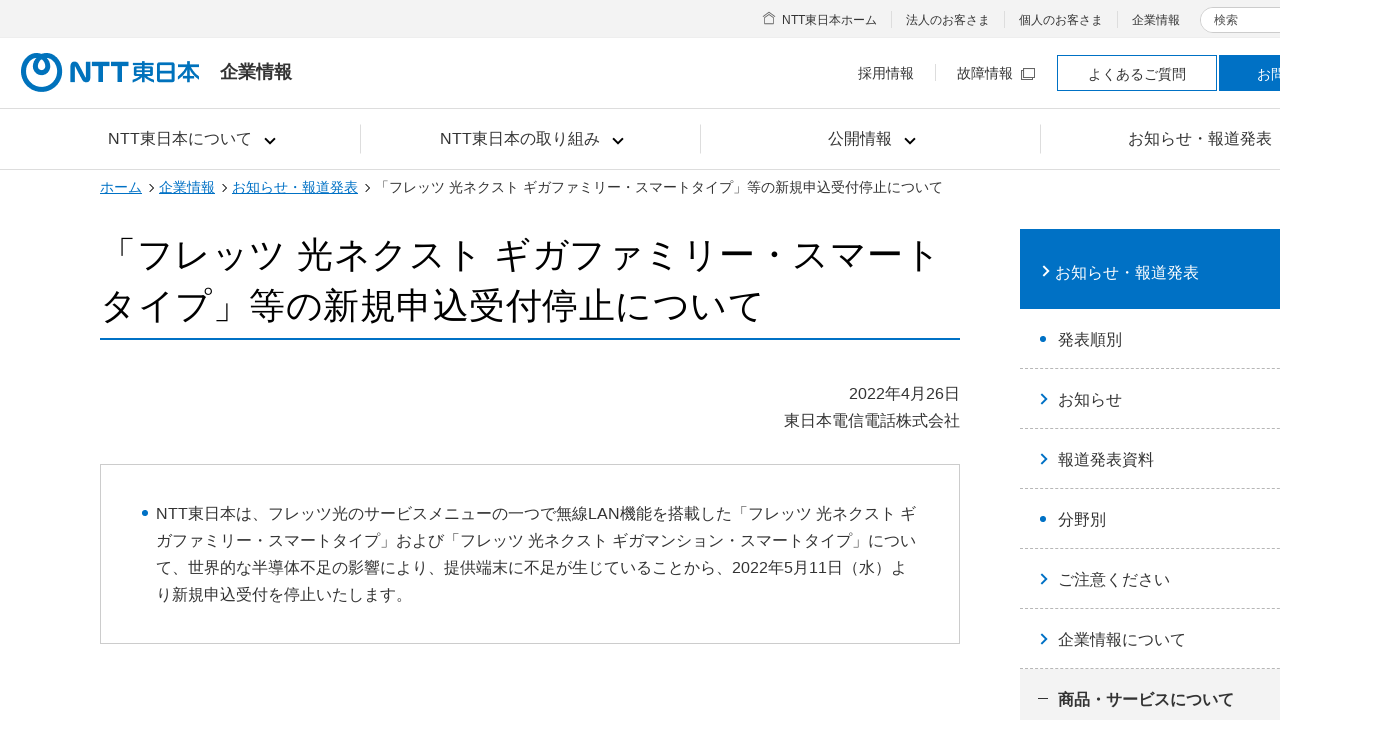

--- FILE ---
content_type: text/html
request_url: https://www.ntt-east.co.jp/info/detail/220526_01.html
body_size: 19565
content:
<!DOCTYPE HTML>
<html lang="ja" class="static">
<head>
<meta charset="Shift_JIS">
<meta http-equiv="X-UA-Compatible" content="IE=edge">
<meta name="author" content="NTT東日本株式会社">
<meta name="copyright" content="Copyright &copy; NTT東日本株式会社">
<meta name="description" content="NTT東日本からのお知らせ、お願い、ご注意事項や報道発表資料をご案内しています。">
<meta name="keywords" content="お知らせ,重要なお知らせ,NTT東日本,報道発表資料,公開情報">
<title>「フレッツ 光ネクスト ギガファミリー・スマートタイプ」等の新規申込受付停止について | お知らせ・報道発表 | 企業情報 | NTT東日本</title>
<link rel="stylesheet" href="/common_rwd/css/frame.css">
<script src="/common_rwd/js/frame.min.js" defer></script>
<!-- Google Tag Manager -->
<script>(function(w,d,s,l,i){w[l]=w[l]||[];w[l].push({'gtm.start': new Date().getTime(),event:'gtm.js'});var f=d.getElementsByTagName(s)[0], j=d.createElement(s),dl=l!='dataLayer'?'&l='+l:'';j.async=true;j.src= 'https://www.googletagmanager.com/gtm.js?id='+i+dl;f.parentNode.insertBefore(j,f); })(window,document,'script','dataLayer','GTM-TD73K2F');</script>
<!-- End Google Tag Manager -->
<link rel="stylesheet" href="/common_rwd/css/module.css">
<link rel="stylesheet" href="/common_rwd/css/sagitaisaku.css">
<script src="/common_rwd/js/jquery.js" defer></script>
<script src="/common_rwd/js/swiper.min.js" defer></script>
<script src="/common_rwd/js/run-rwd.min.js" defer></script>

<script src="//adcdn.goo.ne.jp/images/pix/os0v7nezxm.js"></script>

</head>



<body id="info" class="local-info-02">


















<!-- Google Tag Manager (noscript) -->
<noscript><iframe src="https://www.googletagmanager.com/ns.html?id=GTM-TD73K2F" height="0" width="0" style="display:none;visibility:hidden"></iframe></noscript>
<!-- End Google Tag Manager (noscript) -->

<!-- ヘッダー START -->
<header id="header" class="default not-rwd">
<div id="header-inner">
<div id="header-logo" class="col">
<div class="logo-inner">
<p class="logo-01"><a href="/"><img src="/common_rwd/images/header/logo-01.png" alt="NTT東日本"></a></p>
<p class="logo-02">企業情報</p>
</div>
<button type="button" id="menu-open-btn"><span><span>メニュー</span></span></button>
<!-- / .logo-box --></div>

<div id="header-box">
<div id="box-inner">
<div class="header-cell">
<nav id="header-menu" class="col4">
<div class="menu-inner">
<ul class="main">
<li><a href="/aboutus/"><span>NTT東日本について</span></a>
<div class="main-inner">
<div class="box">
<p class="title-01"><a href="/aboutus/">NTT東日本について</a></p>
<div class="colmun col3">
<div class="col">
<ul class="sub-01">
<li><a href="/sustainability/message/index.html">トップメッセージ</a></li>
<li><a href="/aboutus/profile.html">会社案内（プロフィール）</a></li>
<li><a href="/aboutus/purpose.html">パーパス</a></li>
<li><a href="/aboutus/others.html">役員紹介</a></li>
</ul>
<!-- / .col --></div>
<div class="col">
<ul class="sub-01">
<li><a href="/aboutus/organization.html">組織図</a></li>
<li><a href="/aboutus/plan.html">事業計画</a></li>
<li><a href="/kessan/">財務情報</a></li>
<li><a href="/aboutus/rd.html">研究開発</a></li>
</ul>
<!-- / .col --></div>
<div class="col">
<ul class="sub-01">
<li><a href="/purchase/">調達活動</a></li>
<li><a href="/aboutus/window.html">支店</a></li>
<li><a href="/aboutus/facilities.html">関連施設</a></li>
<li><a href="/aboutus/group.html">グループ会社</a></li>
</ul>
<!-- / .col --></div>
<!-- / .colmun col4 --></div>
<!-- / .box --></div>
<!-- / .main-inner --></div>
</li>

<li><a href="/corporate/commitment.html"><span>NTT東日本の取り組み</span></a>
<div class="main-inner">
<div class="box">
<p class="title-01"><a href="/corporate/commitment.html">NTT東日本の取り組み</a></p>
<div class="colmun col3">
<div class="col">
<ul class="sub-01">
<li><a href="/sustainability/">サステナビリティ</a>
<ul class="sub-01">
<li><a href="/sustainability/message/index.html">トップメッセージ</a></li>
<li><a href="/sustainability/ntt-east_sustainability/index.html">NTT東日本グループのサステナビリティ</a></li>
<li><a href="/sustainability/stakeholder/index.html">ステークホルダーエンゲージメント</a></li>
<li><a href="/sustainability/activities/index.html">サステナビリティの取り組み（ESG）</a></li>
<li><a href="/sustainability/corporate-citizenship/index.html">社会貢献活動</a></li>
<li><a href="/sustainability/medical/index.html">医療分野の取り組み</a></li>
<li><a href="/sustainability/evaluation/index.html">外部からの評価</a></li>
<li><a href="/sustainability/report/download/index.html">サステナビリティレポート</a></li>
<li><a href="/sustainability/report/guideline/index.html">GRI内容索引</a></li>
</ul>
</li>
<li><a href="https://business.ntt-east.co.jp/content/regional_revitalization/" target="_blank">一緒につくる地域活性化<img class="link-window-01" alt="新規ウィンドウで開く" src="/common_rwd/images/icon-window-01.png"></a></li>
</ul>
<!-- / .col --></div>
<div class="col">
<ul class="sub-01">
<li><a href="/saigaitaisaku/">災害対策</a>
<ul class="sub-01">
<li><a href="/saigai/">災害への取り組み</a></li>
<li><a href="/saigaitaisaku/torikumi.html">東日本大震災への取り組み</a></li>
<li><a href="/bousai/">NTT東日本 防災研究所</a> </li>
</ul>
</li>
<li><a href="/nfancx/">お客さま体験価値向上への取り組み</a></li>
</ul>
<!-- / .col --></div>
<div class="col">
<ul class="sub-01">
<li><a href="/pr/">広報宣伝活動</a>
<ul class="sub-01">
<li><a href="/eastgallery/">EASTギャラリー</a></li>
<li><a href="/eastgallery/tsunagu311/">人の想いは、つながっていく</a></li>
<li><a href="/pr/eastsports.html">スポーツへの取り組み</a></li>
<li><a href="/symbol/">NTT東日本シンボルチーム</a></li>
<li><a href="/pr/sports.html">スポーツ協賛</a></li>
<li><a href="/pr/culture.html">文化活動</a></li>

<li><a href="/helloinfo/">ハローインフォメーション</a></li>
<li><a href="/kids/">子どもたちに向けた取り組み</a></li>
</ul>
</li>
</ul>
<!-- / .col --></div>
<!-- / .colmun col4 --></div>
<!-- / .box --></div>
<!-- / .main-inner --></div>
</li>

<li><a href="/disclosure/"><span>公開情報</span></a>
<div class="main-inner">
<div class="box">
<p class="title-01"><a href="/disclosure/">公開情報</a></p>
<div class="colmun col3">
<div class="col">
<ul class="sub-01">
<li><a href="/disclosure/construction.html">工事・故障情報</a></li>
<li><a href="/line-info/">電話回線の線路情報</a></li>
<li><a href="/traffic/">電話網のふくそう</a></li>
<li><a href="/disclosure/consignment.html">フレッツ光等販売業務委託先会社一覧</a></li>
<li><a href="/info-st/">情報webステーション</a></li>
</ul>
<!-- / .col --></div>
<div class="col">
<ul class="sub-01">
<li><a href="/tariff/">契約約款集</a></li>
<li><a href="/gisanshi/">技術参考資料</a></li>
<li><a href="/tekigou/">適合検査、技術的条件</a></li>
<li><a href="/databook/">インフォメーションNTT東日本</a></li>
<li><a href="/univs/">ユニバーサルサービス制度</a></li>
</ul>
<!-- / .col --></div>
<div class="col">
<ul class="sub-01">
<li><a href="/telephonerelay/">電話リレーサービス</a></li>
<li><a href="/universal/">通信サービスの使命</a></li>
<li><a href="/kihonryo/">加入電話及びISDN等の基本料費用の算定について</a></li>
<li><a href="/ptd/">公衆電話インフォメーション</a></li>
<li><a href="/aboutus/koukoku/">電子公告</a></li>
</ul>
<!-- / .col --></div>
<!-- / .colmun col3 --></div>
<!-- / .box --></div>
<!-- / .main-inner --></div>
</li>

<li><a href="/info/"><span>お知らせ・報道発表</span></a>
<div class="main-inner">
<div class="box">
<p class="title-01"><a href="/info/">お知らせ・報道発表</a></p>
<div class="colmun col2">
<div class="col">
<p class="hdg-01"><b>発表順別</b></p>
<ul class="sub-01">
<li><a href="/info/2025.html">お知らせ</a></li>
<li><a href="/release/">報道発表資料</a></li>
</ul>
<!-- / .col --></div>
<div class="col">
<p class="hdg-01"><b>分野別</b></p>
<ul class="sub-01 col2">
<li><a href="/info/important.html">ご注意ください</a></li>
<li><a href="/info/company_kessan.html">企業情報について</a></li>
<li><a href="/info/products.html">商品・サービスについて</a></li>
<li><a href="/info/trouble.html">故障・障害・災害について</a></li>
<li><a href="/info/apology.html">お詫びとお知らせ</a></li>
<li><a href="/info/etc.html">その他</a></li>
</ul>
<!-- / .col --></div>
<!-- / .colmun col2 --></div>
<!-- / .box --></div>
<!-- / .main-inner --></div>
</li>

</ul>
<!-- / .menu-inner --></div>
<!-- / #header-menu --></nav>

<div class="header-sitemap">
<div class="sitemap-inner">
<ul class="list">
<li class="home"><a href="/">NTT東日本ホーム</a></li>
<li><a href="https://business.ntt-east.co.jp/" target="_blank">法人のお客さま</a></li>
<li><a href="/personal/">個人のお客さま</a></li>
<li><a href="/corporate/">企業情報</a></li>
</ul>
<div id="header-search">
<form name="search_form" action="https://site-search.ntt-east.co.jp/" method="GET" onsubmit="return mysearch(this);">
<p>
<span class="search-01">
<label class="placeholder" for="kw">検索</label>
<input type="text" name="kw" value="" id="kw" class="searchBox iSearchAssist">
</span>
<input type="hidden" name="ie" value="s"><input type="hidden" name="la" value="jp">
<button class="search-btn" type="submit"><span><img src="/common_rwd/images/icon-01.gif" alt="検索する"></span></button>
</p>
</form>
</div>
<!-- / .sitemap-inner --></div>
<!-- / .header-sitemap --></div>

<div class="header-utility">
<div class="utility-inner">
<ul class="list">
<li><a href="/recruit/">採用情報</a></li>
<li><a href="https://flets.com/customer/const4/" target="_blank">故障情報<img src="/common_rwd/images/icon-window-01.png" alt="新規ウィンドウで開く" class="link-window-01"></a></li>
<li class="btn type1"><a href="/contact/query.html">よくあるご質問</a></li>
<li class="btn type2"><a href="/contact/">お問い合わせ</a></li>
</ul>
<!-- / .utility-inner --></div>
<!-- / .header-utility --></div>
</div>
</div>
<button type="button" id="menu-close-btn"><span><span>閉じる</span></span></button>
<!-- / #header-box --></div>
<!-- / #header-inner --></div>
<!-- / #header --></header>
<!-- ヘッダー END -->

<div id="page" class="not-rwd">

<div class="breadcrumb">
<p class="inner"><a href="/">ホーム</a><a href="/corporate/">企業情報</a><a href="/info/">お知らせ・報道発表</a><b>「フレッツ 光ネクスト ギガファミリー・スマートタイプ」等の新規申込受付停止について</b></p>
<!-- / .breadcrumb --></div>

<main class="main-content flex">

<div class="main">


<h1 class="hdg-level1-01"><span class="inner">「フレッツ 光ネクスト ギガファミリー・スマートタイプ」等の新規申込受付停止について</span></h1>







<p class="aright">2022年4月26日<br />
東日本電信電話株式会社
</p>



<div class="box-content-01">
<ul class="list-bullet-01">
<li>NTT東日本は、フレッツ光のサービスメニューの一つで無線LAN機能を搭載した「フレッツ&nbsp;光ネクスト&nbsp;ギガファミリー・スマートタイプ」および「フレッツ&nbsp;光ネクスト&nbsp;ギガマンション・スマートタイプ」について、世界的な半導体不足の影響により、提供端末に不足が生じていることから、2022年5月11日（水）より新規申込受付を停止いたします。</li></ul>
<!-- /.box-content-01 --></div>
<h2 class="hdg-level2-01">1.新規申込受付停止日</h2>
<p class="pl20">2022年5月11日（水）</p>
<h2 class="hdg-level2-01">2.新規申込受付停止となるサービス</h2>
<ul class="list-bullet-01">
<li>フレッツ&nbsp;光ネクスト&nbsp;ギガファミリー・スマートタイプ</li>
<li>フレッツ&nbsp;光ネクスト&nbsp;ギガマンション・スマートタイプ</li></ul>
<ul class="list-notice-01 pl40">
<li><span>＊</span>新規申込受付停止後の「フレッツ光」のお申し込み、またはプラン変更をご検討のお客さまは下記ホームページより、その他のプランをご確認ください。<br />
個人のお客さま向けサイト（<a href="https://flets.com/flets-hikari/" target="_blank">https://flets.com/flets-hikari/<img src="/common_rwd/images/icon-window-01.png" alt="新規ウィンドウで開く" class="link-window-01"></a>）<br />
法人のお客さま向けサイト（<a href="https://business.ntt-east.co.jp/service/flets-hikari/" target="_blank">https://business.ntt-east.co.jp/service/flets-hikari/<img src="/common_rwd/images/icon-window-01.png" alt="新規ウィンドウで開く" class="link-window-01"></a>）の「プラン一覧」</li></ul>
<h2 class="hdg-level2-01">3.お問い合わせ先</h2>
<h3 class="hdg-level3-01"><span>（1）Webでのお問い合わせ</span></h3>
<p class="pl20"><a href="/contact/">https://www.ntt-east.co.jp/contact/</a></p>
<h3 class="hdg-level3-01"><span>（2）お電話でのお問い合わせ</span></h3>
<p class="pl20">0120-116-116<br />（電話番号をお確かめのうえ、お間違えのないようお願い申し上げます）</p>
<p class="pl20 mt0">受付時間：午前9時～午後5時&nbsp;土日・休日も受付<br />（年末年始&emsp;12/29～1/3を除きます）</p>


<!-- / .main --></div>

<div class="side">

<nav id="nav-local">
<h2 class="title-01"><a href="/info/"><span>お知らせ・報道発表</span></a></h2>
<h3 class="title-02">発表順別</h3>
<ul>
<li><a href="/info/2025.html">お知らせ</a>
<ul>
<li class="2025"><a href="/info/2025.html">2025年</a></li>
<li class="2024"><a href="/info/2024.html">2024年</a></li>
<li class="2023"><a href="/info/2023.html">2023年</a></li>
<li><button type="button">過去のお知らせ</button>
<ul class="detail">
<li class="2022"><a href="/info/2022.html">2022年</a></li>
<li class="2021"><a href="/info/2021.html">2021年</a></li>
<li class="2020"><a href="/info/2020.html">2020年</a></li>
<li class="2019"><a href="/info/2019.html">2019年</a></li>
<li class="2018"><a href="/info/2018.html">2018年</a></li>
<li class="2017"><a href="/info/2017.html">2017年</a></li>
<li class="2016"><a href="/info/2016.html">2016年</a></li>
<li class="2015"><a href="/info/2015.html">2015年</a></li>
<li class="2014"><a href="/info/2014.html">2014年</a></li>
<li class="2013"><a href="/info/2013.html">2013年</a></li>
<li class="2012"><a href="/info/2012.html">2012年</a></li>
<li class="2011"><a href="/info/2011.html">2011年</a></li>
<li class="2010"><a href="/info/2010.html">2010年</a></li>
<li class="2009"><a href="/info/2009.html">2009年</a></li>
<li class="2008"><a href="/info/2008.html">2008年</a></li>
<li class="2007"><a href="/info/2007.html">2007年</a></li>
<li class="2006"><a href="/info/2006.html">2006年</a></li>
<li class="2005"><a href="/info/2005.html">2005年</a></li>
<li class="2004"><a href="/info/2004.html">2004年</a></li>
</ul></li>
</ul></li></ul>
<ul>
<li><a href="/release/">報道発表資料</a>
<ul>
<li class="2025"><a href="/release/2025.html">2025年</a></li>
<li class="2024"><a href="/release/2024.html">2024年</a></li>
<li class="2023"><a href="/release/2023.html">2023年</a></li>
<li><button type="button">過去の報道発表資料</button>
<ul class="detail">
<li class="2022"><a href="/release/2022.html">2022年</a></li>
<li class="2021"><a href="/release/2021.html">2021年</a></li>
<li class="2020"><a href="/release/2020.html">2020年</a></li>
<li class="2019"><a href="/release/2019.html">2019年</a></li>
<li class="2018"><a href="/release/2018.html">2018年</a></li>
<li class="2017"><a href="/release/2017.html">2017年</a></li>
<li class="2016"><a href="/release/2016.html">2016年</a></li>
<li class="2015"><a href="/release/2015.html">2015年</a></li>
<li class="2014"><a href="/release/2014.html">2014年</a></li>
<li class="2013"><a href="/release/2013.html">2013年</a></li>
<li class="2012"><a href="/release/2012.html">2012年</a></li>
<li class="2011"><a href="/release/2011.html">2011年</a></li>
<li class="2010"><a href="/release/2010.html">2010年</a></li>
<li class="2009"><a href="/release/2009.html">2009年</a></li>
<li class="2008"><a href="/release/2008.html">2008年</a></li>
<li class="2007"><a href="/release/2007.html">2007年</a></li>
<li class="2006"><a href="/release/2006.html">2006年</a></li>
<li class="2005"><a href="/release/2005.html">2005年</a></li>
<li class="2004"><a href="/release/2004.html">2004年</a></li>
<li class="2003"><a href="/release/2003.html">2003年</a></li>
<li class="2002"><a href="/release/2002.html">2002年</a></li>
<li class="2001"><a href="/release/2001.html">2001年</a></li>
<li class="2000"><a href="/release/2000.html">2000年</a></li>
<li class="1999"><a href="/release/1999.html">1999年</a></li>
</ul></li></ul>
</li>
</ul>
<h3 class="title-02">分野別</h3>
<ul>
<li class="local-info-01"><a href="/info/important.html">ご注意ください</a></li>
<li class="local-info-18"><a href="/info/company_kessan.html">企業情報について</a>
<ul>
<li class="local-info-19"><a href="/info/company_kessan.html">決算発表について</a></li>
<li class="local-info-20"><a href="/info/company_report.html">省庁等への申請・報告等について</a></li>
<li class="local-info-21"><a href="/info/company_human.html">組織・人事について</a></li>
<li class="local-info-23"><a href="/info/csr.html">CSR・社会貢献活動について</a></li>
<li class="local-info-26"><a href="/info/area.html">支店の主な報道発表資料</a></li>
<li class="local-info-27"><a href="/info/group.html">グループ会社の主な報道発表資料</a></li>
</ul></li>
<li class="local-info-02"><a href="/info/products.html">商品・サービスについて</a></li>
<li class="local-info-17"><a href="/info/trouble.html">故障・障害・災害について</a>
<ul>
<li class="local-info-28"><a href="/info/touhoku.html">東日本大震災における取組み等</a></li>
</ul></li>
<li class="local-info-24"><a href="/info/apology.html">お詫びとお知らせ</a></li>
<li class="local-info-25 last-child"><a href="/info/etc.html">その他</a></li>
</ul>
<!-- / #nav-local --></nav>

<!--関連情報-->


<!-- / .side --></div>


<!-- / .main-content --></main>
<!-- / #page --></div>

<!-- フッター START -->
<footer id="footer" class="default not-rwd">
<p id="footer-top"><a href="#header" id="pagetop"><span><span>ページ上部へ戻る</span></span></a></p>
<div id="footer-inner">
<div id="footer-sitemap">
<div class="sitemap-inner">
<ul class="footer-part-01">
<li><a href="/?link_eastid=ins_f001">NTT東日本公式サイト</a></li>
<li><a href="https://business.ntt-east.co.jp/?link_eastid=ext_f003" target="_blank">法人のお客さま</a></li>
<li><a href="/personal/?link_eastid=ins_f017">個人のお客さま</a></li>
<li><a href="/corporate/?link_eastid=ins_f003">企業情報</a></li>
</ul>
<div class="footer-part-02">
<ul class="link">
<li><a href="/recruit/?link_eastid=ins_f011">採用情報</a></li>
<li><a href="/disclosure/construction.html?link_eastid=ins_f012">工事・故障情報</a></li>
<li><a href="/contact/query.html?link_eastid=ins_f013">よくあるご質問</a></li>
<li><a href="/contact/?link_eastid=ins_f014">お問い合わせ</a></li>
</ul>
<p class="lang"><a href="/en/?link_eastid=ins_f016" target="_blank"><span lang="en">English</span></a></p>
<!-- / .footer-part-02 --></div>
<!-- / .sitemap-inner --></div>
<!-- / #footer-sitemap --></div>
<div id="footer-utility">
<div class="utility-inner">
<ul class="footer-part-03">
<li><a href="/sitemap/?link_eastid=ins_f004">サイトマップ</a></li>
<li><a href="/term/?link_eastid=ins_f005">サイトのご利用条件</a></li>
<li><a href="/tmark/?link_eastid=ins_f009">商標・著作権</a></li>
<li><a href="/webaccessibility/?link_eastid=ins_f008">ウェブアクセシビリティポリシー</a></li>
<li><a href="/social/?link_eastid=ins_f015">ソーシャルメディアポリシー</a></li>
<li><a href="/policy/?link_eastid=ins_f006">プライバシーポリシー</a></li>
<li class="management"><a href="https://group.ntt/jp/protection/partners_procure.html" target="_blank">調達に係るお取引法人に関する情報の取り扱い<img src="/common_rwd/images/icon-window-02.png" alt="新規ウィンドウで開く" class="link-window-01"></a></li>
</ul>
<p id="copy"><small>&copy;1999 NTT東日本株式会社</small></p>
<!-- / .utility-inner --></div>
<!-- / #footer-utility --></div>
<!-- / #footer-inner --></div>
<!-- / #footer --></footer>

<script src="https://cache.dga.jp/s/ntteast2/search_tool_n3.js"></script>


<!-- フッター END -->

</body>
</html>

--- FILE ---
content_type: text/css
request_url: https://www.ntt-east.co.jp/common_rwd/css/frame.css
body_size: 16491
content:
@charset "Shift_JIS";
#header.not-rwd #header-menu .main > li:first-child, #header.dmail .header-utility .utility-inner, #header.flets .header-utility .utility-inner, #header #header-logo.col .logo-inner, #header .header-cell, #header .header-sitemap .list, #header .header-utility .list, #header #header-menu .main, #header #header-menu .main > li, #header #header-menu .colmun, #header #header-menu .main > li > a, #header #header-menu .main > li > a span, #header #header-menu .main-inner .sub-01.col2, #header #header-menu .main-inner .sub-01.col3, #header #header-menu .main-inner .sub-01.col4, #header.special-01 .link-type-01, #header.special-01 .link-type-01 li, #header.special-01 .link-type-01 li a, #header.special-01 .link-type-02 a, #header.special-01 .link-type-02 .title, #header.special-01 .link-special-01, #header.special-01 .link-special-02, #header.special-01 .sub-01.col4, #header.special-01 .box-inquiry-01, #header.special-01 .box-inquiry-01 .hdg-02, #header.special-01 .box-inquiry-01 .data-inner, #header.special-01 .box-inquiry-02, #header.special-01 .box-inquiry-02 .hdg-02, #header.special-01 .box-inquiry-02 .data-inner, #footer #footer-utility .utility-inner, #footer .footer-part-01, #footer .footer-part-02, #footer .top-link, #footer .top-link .top-sns-01 {
  display: flex;
}

#header #header-logo, #header .header-sitemap .sitemap-inner, #header .header-utility .utility-inner, #header #header-menu .menu-inner, #header.special-01 .header-cell {
  margin: 0 auto;
  max-width: 1400px;
  width: 100%;
}

#header, #footer {
  background: #ffffff;
  color: #333333;
  color: #333333;
  font-family: "Hiragino Kaku Gothic Pro", "ヒラギノ角ゴ Pro", Meiryo, "メイリオ", Arial, sans-serif;
  font-size: 1rem;
  line-height: 1.75;
  overflow-wrap: break-word;
  -webkit-text-size-adjust: 100%;
  text-size-adjust: 100%;
  word-wrap: break-word;
}

#header img, #footer img {
  height: auto;
  max-width: 100%;
  vertical-align: bottom;
}

#header a, #footer a, #header button, #footer button {
  color: #0071c5;
  font-family: "Hiragino Kaku Gothic Pro", "ヒラギノ角ゴ Pro", Meiryo, "メイリオ", Arial, sans-serif;
  text-decoration: none;
}

#header a:hover, #footer a:hover, #header a:focus, #footer a:focus, #header button:hover, #footer button:hover, #header button:focus, #footer button:focus {
  text-decoration: underline;
}

#header sup, #footer sup {
  font-size: 75%;
  vertical-align: top;
}

#header sub, #footer sub {
  font-size: 75%;
  vertical-align: bottom;
}

#header em, #footer em {
  font-style: normal;
  font-weight: bold;
}

#header strong, #footer strong {
  color: #c50000;
}

@media only screen and (max-width: 768px) {
  #header:not(.not-rwd), #footer:not(.not-rwd) {
    font-size: 0.875rem;
    line-height: 2;
  }
}

/* ======================================
 header
====================================== */
body {
  margin: 0;
  padding: 0;
}

#header {
  border: 0;
  box-sizing: border-box;
  display: block;
  margin: 0;
  overflow: hidden;
  /* -----------------------------------
 setting
----------------------------------- */
}

#header * {
  border: 0;
  margin: 0;
  padding: 0;
  vertical-align: baseline;
}

#header *, #header *::before, #header *::after {
  box-sizing: border-box;
}

#header article, #header aside, #header details, #header figcaption, #header figure, #header main, #header hgroup, #header menu, #header nav, #header section {
  display: block;
}

#header input:not([type="checkbox"]), #header textarea, #header button, #header select {
  -webkit-appearance: none;
  appearance: none;
  margin: 0;
  padding: 0;
}

#header ol, #header ul {
  list-style: none;
}

#header button {
  background: none;
  border: 0;
  box-shadow: none;
  cursor: pointer;
  margin: 0;
  padding: 0;
}

#header .link-window-01 {
  padding-left: 8px;
  vertical-align: middle;
}

#header.not-rwd {
  min-width: 1400px;
  overflow: visible;
}

#header.not-rwd .header-utility .utility-inner, #header.not-rwd #header-menu .menu-inner, #header.not-rwd #header-logo, #header.not-rwd.special-01 .header-cell, #header.not-rwd .header-sitemap .sitemap-inner {
  width: 1360px;
}

#header.not-rwd #header-menu .main-inner > .box {
  width: 1200px;
}

#header.not-rwd .header-sitemap, #header.not-rwd .header-utility {
  padding-left: 0;
  padding-right: 0;
}

#header.not-rwd .header-sitemap .list {
  margin-left: 0;
}

#header.not-rwd #header-logo .logo-inner {
  left: 0;
}

#header.not-rwd #header-menu .main > li:first-child > a::before {
  content: none;
}

#header.not-rwd #header-menu .main > li:nth-child(2) > a::before {
  content: "";
}

#header.static #header-menu {
  margin-top: 70px;
}

#header.narrow .header-utility .utility-inner, #header.narrow #header-menu .menu-inner, #header.narrow #header-logo, #header.narrow.special-01 .header-cell, #header.narrow .header-sitemap .sitemap-inner {
  max-width: 950px;
}

#header.narrow #header-menu .main-inner > .box {
  max-width: 950px;
}

#header.narrow.not-rwd {
  min-width: 950px;
  overflow: visible;
}

#header.narrow.not-rwd.special-01 .header-cell {
  width: 950px;
}

#header.narrow.not-rwd .header-utility .utility-inner, #header.narrow.not-rwd #header-logo, #header.narrow.not-rwd .header-sitemap .sitemap-inner {
  width: 910px;
}

#header.narrow.not-rwd #header-menu .main-inner > .box {
  width: 950px;
}

#header.dmail .header-sitemap .sitemap-inner {
  padding-right: 0;
}

#header.dmail #header-logo .logo-inner {
  top: 49px;
}

#header.dmail .header-utility {
  min-height: 70px;
}

#header.dmail .header-utility .utility-inner {
  align-items: center;
  justify-content: flex-end;
  min-height: 70px;
  padding-left: 680px;
}

#header.dmail .header-utility .utility-inner p {
  font-size: 0.875rem;
  line-height: 1.14286;
}

#header.dmail .header-utility #header-search {
  margin-top: 1px;
  padding-left: 10px;
  position: static;
}

#header.dmail.narrow #header-logo.col .logo-inner .logo-02 img {
  max-width: 348px;
  width: 100%;
}

#header.dmail.narrow .header-utility .utility-inner {
  padding-left: 555px;
}

#header.dmail.narrow .header-utility #header-search {
  padding-left: 5px;
}

@media only screen and (max-width: 1089px) {
  #header.dmail #header-logo.col .logo-inner .logo-02 img {
    max-width: 348px;
    width: 100%;
  }
  #header.dmail .header-utility .utility-inner {
    padding-left: 550px;
  }
}

@media only screen and (max-width: 890px) {
  #header.dmail:not(.not-rwd) .header-utility .utility-inner {
    display: block;
  }
  #header.dmail:not(.not-rwd) .header-utility #header-search {
    padding-left: 0;
  }
}

@media only screen and (max-width: 768px) {
  #header.dmail:not(.not-rwd) #header-logo .logo-inner {
    min-height: 51px;
    padding: 7px 50px 6px 0;
  }
  #header.dmail:not(.not-rwd) .header-utility #header-search {
    border-top: 0;
  }
}

#header.flets .header-sitemap .sitemap-inner {
  padding-right: 0;
}

#header.flets #header-logo .logo-inner {
  top: 49px;
}

#header.flets .header-utility {
  min-height: 74px;
}

#header.flets .header-utility .utility-inner {
  align-items: center;
  justify-content: flex-end;
  min-height: 70px;
  padding-left: 510px;
}

#header.flets .header-utility .utility-inner p {
  font-size: 0.875rem;
  line-height: 1.14286;
}

#header.flets .header-utility #header-search {
  margin-top: 1px;
  padding-left: 10px;
  position: static;
}

#header.flets.narrow #header-logo.col .logo-inner .logo-02 img {
  max-width: 143px;
  width: 100%;
}

#header.flets.narrow .header-utility .list li {
  padding: 0 5px;
}

#header.flets.narrow .header-utility .utility-inner {
  padding-left: 460px;
}

#header.flets.narrow .header-utility #header-search {
  padding-left: 5px;
}

@media only screen and (max-width: 1089px) {
  #header.flets #header-logo.col .logo-inner .logo-02 img {
    max-width: 143px;
    width: 100%;
  }
  #header.flets .header-utility .list li {
    padding: 0 5px;
  }
  #header.flets .header-utility .utility-inner {
    padding-left: 460px;
  }
  #header.flets #header-search::after {
    clear: both;
    content: "";
    display: block;
  }
  #header.flets #header-search form {
    float: right;
  }
}

@media only screen and (max-width: 890px) {
  #header.flets:not(.not-rwd) .header-utility .utility-inner {
    display: block;
  }
  #header.flets:not(.not-rwd) .header-utility .header-utility .list li {
    padding: 0 5px;
  }
  #header.flets:not(.not-rwd) .header-utility #header-search {
    padding-left: 0;
  }
}

@media only screen and (max-width: 768px) {
  #header.flets:not(.not-rwd) #header-logo .logo-inner {
    min-height: 51px;
    padding: 7px 50px 6px 0;
  }
  #header.flets:not(.not-rwd) .header-utility #header-search {
    border-top: 0;
  }
  #header.flets:not(.not-rwd) .header-utility #header-search::after {
    content: none;
  }
  #header.flets:not(.not-rwd) .header-utility #header-search form {
    float: none;
  }
}

#header #header-logo {
  position: relative;
}

#header #header-logo .logo-inner {
  left: 20px;
  position: absolute;
  top: 53px;
}

#header #header-logo .logo-01, #header #header-logo .logo-02 {
  vertical-align: middle;
}

#header #header-logo.col .logo-inner {
  align-items: center;
}

#header #header-logo.col .logo-inner .logo-02 {
  font-size: 1.125rem;
  font-weight: bold;
  padding-left: 20px;
}

#header #header-logo.col .logo-inner .logo-02 .txt {
  color: #333333;
  display: block;
  font-size: 0.75rem;
}

#header .header-cell {
  flex-direction: column;
}

#header .header-sitemap {
  background: #f3f3f3;
  border-bottom: #eeeeee 1px solid;
  padding: 8px 20px 5px 20px;
}

#header .header-sitemap .sitemap-inner {
  padding-right: 200px;
  position: relative;
}

#header .header-sitemap .list {
  align-items: center;
  font-size: 0.75rem;
  justify-content: flex-end;
  line-height: 2;
  margin: 0 -14px 0 -15px;
}

#header .header-sitemap .list .home {
  background-image: url("[data-uri]");
  background-position: left 3px;
  background-repeat: no-repeat;
  background-size: 14px 14px;
  padding-left: 20px;
}

#header .header-sitemap .list .home::before {
  content: none;
}

#header .header-sitemap .list .lang {
  background-image: url("[data-uri]");
  background-position: 15px 4px;
  background-repeat: no-repeat;
  background-size: 14px 14px;
  padding-left: 35px;
}

#header .header-sitemap .list li {
  padding: 0 14px 0 15px;
  position: relative;
}

#header .header-sitemap .list li::before {
  background: #dddddd;
  content: "";
  display: block;
  height: 17px;
  left: 0;
  margin-top: -9px;
  position: absolute;
  top: 50%;
  width: 1px;
}

#header .header-sitemap .list a {
  color: #333333;
  text-decoration: none;
}

#header .header-sitemap .list a:hover, #header .header-sitemap .list a:focus {
  text-decoration: underline;
}

#header #header-search {
  margin-top: -13px;
  position: absolute;
  right: 0;
  top: 50%;
}

:root #header #header-search {
  padding: 0;
}

:root #header #header-search::before {
  content: none;
}

#header #header-search form {
  display: block;
  position: relative;
}

#header #header-search legend {
  display: none;
}

#header #header-search p {
  position: relative;
  width: 180px;
}

#header #header-search p .search-01 {
  border: #cccccc 1px solid;
  border-radius: 50px;
  display: block;
  width: 100%;
}

#header #header-search p .search-01 input {
  border-radius: 50px;
  display: block;
  font-size: 0.8125rem;
  height: 24px;
  opacity: 1;
  padding: 2px 38px 0 2.5rem;
  width: 100%;
}

#header #header-search p .search-01 .placeholder {
  background: #ffffff;
  color: #4f4f4f;
  font-family: "Hiragino Kaku Gothic Pro", "ヒラギノ角ゴ Pro", Meiryo, "メイリオ", Arial, sans-serif;
  font-size: 0.75rem;
  left: 14px;
  position: absolute;
  top: 50%;
  transform: translateY(-50%);
  z-index: 3;
}

#header #header-search p .search-btn {
  display: block;
  font-size: 0.625rem;
  height: 26px;
  position: absolute;
  right: 10px;
  top: 0;
  width: 20px;
}

#header #header-search p .search-btn:hover, #header #header-search p .search-btn:focus {
  text-decoration: none;
}

#header #header-search p .search-btn span {
  display: block;
}

#header #header-search p .search-btn span img {
  display: inline-block;
  line-height: 26px;
  vertical-align: middle;
}

#header .header-utility {
  padding: 0 20px;
}

#header .header-utility .utility-inner {
  padding: 17px 0;
  padding-left: 280px;
}

#header .header-utility .list {
  align-items: center;
  font-size: 0.875rem;
  justify-content: flex-end;
  line-height: 1.71429;
  min-height: 36px;
}

#header .header-utility .list a {
  color: #333333;
}

#header .header-utility .list a:hover, #header .header-utility .list a:focus {
  text-decoration: underline;
}

#header .header-utility .list li {
  padding: 0 21px 0 22px;
  position: relative;
}

#header .header-utility .list li + li::before {
  background: #dddddd;
  content: "";
  display: block;
  height: 17px;
  left: 0;
  margin-top: -9px;
  position: absolute;
  top: 50%;
  width: 1px;
}

#header .header-utility .list .btn {
  padding: 0 1px;
  text-align: center;
}

#header .header-utility .list .btn a {
  border: #0071c5 1px solid;
  display: block;
  min-width: 160px;
  padding: 6px 5px 4px 5px;
  transition: .2s opacity;
}

#header .header-utility .list .btn.type1 a {
  background: #ffffff;
}

#header .header-utility .list .btn.type2 a {
  background: #0071c5;
  color: #ffffff;
}

#header .header-utility .list .btn.type3 a {
  background: #eaf3f9;
}

#header .header-utility .list .btn::before {
  content: none;
}

#header #header-menu {
  border-bottom: #dddddd 1px solid;
  border-top: #dddddd 1px solid;
}

#header #header-menu .main {
  flex-wrap: wrap;
  justify-content: center;
}

#header #header-menu .main > li {
  padding-left: 1px;
  text-align: center;
}

#header #header-menu .main > li > a {
  padding: 28px 22px 24px 22px;
}

#header #header-menu.col3 .main > li {
  width: 33.33333%;
}

#header #header-menu.col4 .main > li {
  width: 25%;
}

#header #header-menu.col5 .main > li {
  width: 20%;
}

#header #header-menu.col6 .main > li {
  width: 16.66667%;
}

#header #header-menu.col7 .main > li {
  width: 14.28571%;
}

#header #header-menu a {
  color: #333333;
}

#header #header-menu .colmun {
  flex-wrap: wrap;
}

#header #header-menu .colmun.col2 > .col {
  width: 50%;
}

#header #header-menu .colmun.col3 > .col {
  width: 33.33333%;
}

#header #header-menu .colmun.col4 > .col {
  width: 25%;
}

#header #header-menu .colmun > .col > *:first-child {
  margin-top: 0;
}

#header #header-menu .main > li:first-child {
  display: none;
}

#header #header-menu .main > li:nth-child(2) > a::before {
  content: none;
}

#header #header-menu .main > li.link > a span {
  line-height: 1.5;
  padding-right: 0;
}

#header #header-menu .main > li.link > a span::before {
  content: none;
}

#header #header-menu .main > li > a {
  align-items: center;
  justify-content: center;
  padding: 16px 5px;
  position: relative;
  width: 100%;
}

#header #header-menu .main > li > a .link-window-01 {
  display: none;
}

#header #header-menu .main > li > a:hover span, #header #header-menu .main > li > a:focus span {
  text-decoration: underline;
}

#header #header-menu .main > li > a span {
  align-items: center;
  justify-content: center;
  padding-right: 22px;
  position: relative;
}

#header #header-menu .main > li > a span::before {
  border-bottom: solid 2px #000000;
  border-right: solid 2px #000000;
  content: "";
  display: block;
  height: 8px;
  margin-top: -4px;
  position: absolute;
  right: 0;
  top: 50%;
  transform: rotate(45deg);
  width: 8px;
  will-change: transform;
}

#header #header-menu .main > li > a::before {
  background: #dddddd;
  content: "";
  display: block;
  height: 29px;
  left: -1px;
  position: absolute;
  top: 50%;
  transform: translateY(-50%);
  width: 1px;
}

#header #header-menu .main > li > a.is-open {
  background: #eaf3f9;
}

#header #header-menu .main > li > a.is-open span::before {
  margin-top: -2px;
  transform: rotate(-135deg);
}

#header #header-menu .main-inner {
  background: #eaf3f9;
  height: 0;
  left: 0;
  max-height: calc(100vh - 120px);
  overflow: hidden;
  padding: 0 20px;
  position: absolute;
  right: 0;
  visibility: hidden !important;
  width: 100%;
  z-index: 99;
}

#header #header-menu .main-inner.is-open {
  visibility: visible !important;
}

#header #header-menu .main-inner > .box {
  margin: 0 auto;
  max-width: 1200px;
  padding: 30px 0;
  position: relative;
  text-align: left;
  width: 100%;
}

#header #header-menu .main-inner .title-01 {
  font-size: 1.5rem;
}

#header #header-menu .main-inner .title-01 a {
  display: inline-block;
  font-weight: bold;
  padding-left: 20px;
  position: relative;
}

#header #header-menu .main-inner .title-01 a::before {
  border-right: solid 2px #0071c5;
  border-top: solid 2px #0071c5;
  content: "";
  display: block;
  height: 8px;
  left: 0;
  margin-top: -4px;
  position: absolute;
  top: 50%;
  transform: rotate(45deg);
  width: 8px;
  will-change: transform;
}

#header #header-menu .main-inner .sub-01.col2 {
  flex-wrap: wrap;
}

#header #header-menu .main-inner .sub-01.col2 > li {
  width: 50%;
}

#header #header-menu .main-inner .sub-01.col2 > li + li {
  margin-top: 0;
}

#header #header-menu .main-inner .sub-01.col2 > li:nth-child(n + 3) {
  margin-top: 6px;
}

#header #header-menu .main-inner .sub-01.col3 {
  flex-wrap: wrap;
}

#header #header-menu .main-inner .sub-01.col3 > li {
  width: 33.33333%;
}

#header #header-menu .main-inner .sub-01.col3 > li + li {
  margin-top: 0;
}

#header #header-menu .main-inner .sub-01.col3 > li:nth-child(n + 4) {
  margin-top: 6px;
}

#header #header-menu .main-inner .sub-01.col4 {
  flex-wrap: wrap;
}

#header #header-menu .main-inner .sub-01.col4 > li {
  width: 25%;
}

#header #header-menu .main-inner .sub-01.col4 > li + li {
  margin-top: 0;
}

#header #header-menu .main-inner .sub-01.col4 > li:nth-child(n + 5) {
  margin-top: 6px;
}

#header #header-menu .main-inner .sub-01 li + li {
  margin-top: 6px;
}

#header #header-menu .main-inner .sub-01 .sub-01 {
  margin-left: 18px;
  margin-top: 5px;
}

#header #header-menu .main-inner .sub-01 a {
  display: inline-block;
  padding-left: 20px;
  position: relative;
}

#header #header-menu .main-inner .sub-01 a::before {
  border-right: solid 2px #0071c5;
  border-top: solid 2px #0071c5;
  content: "";
  display: block;
  height: 8px;
  left: 0;
  position: absolute;
  top: .7rem;
  transform: rotate(45deg);
  width: 8px;
  will-change: transform;
}

#header #menu-open-btn, #header #menu-close-btn {
  display: none;
}

#header .close-wide {
  display: block;
  height: 40px;
  overflow: hidden;
  position: absolute;
  right: 0;
  top: 30px;
  width: 40px;
}

#header .close-wide::before, #header .close-wide::after {
  background: #0071c5;
  content: "";
  display: block;
  height: 2px;
  left: 50%;
  margin-left: -15px;
  position: absolute;
  top: 20px;
  width: 30px;
  z-index: 2;
}

#header .close-wide::before {
  transform: rotate(-45deg);
}

#header .close-wide::after {
  transform: rotate(45deg);
}

#header .close-wide > span {
  color: #eaf3f9;
  display: block;
  font-size: 0.625rem;
  height: 40px;
  left: 0;
  position: absolute;
  top: 0;
  width: 40px;
}

@media only screen and (max-width: 890px) {
  #header:not(.not-rwd) .header-utility .list li {
    padding: 0 16px 0 17px;
  }
  #header:not(.not-rwd) .header-utility .list .btn a {
    min-width: 110px;
  }
}

@media only screen and (max-width: 768px) {
  #header:not(.not-rwd) .header-cell {
    display: block;
  }
  #header:not(.not-rwd) #header-inner {
    border-bottom: #dddddd 1px solid;
  }
  #header:not(.not-rwd) #menu-open-btn, #header:not(.not-rwd) #menu-close-btn {
    display: block;
  }
  #header:not(.not-rwd) #menu-close-btn {
    background: rgba(255, 255, 255, 0.9);
    display: block;
    height: 55px;
    left: 20px;
    position: absolute;
    top: 0;
    width: 55px;
    z-index: 888;
  }
  #header:not(.not-rwd) #menu-close-btn > span {
    display: block;
    height: 55px;
    overflow: hidden;
    position: relative;
    width: 55px;
  }
  #header:not(.not-rwd) #menu-close-btn > span::before, #header:not(.not-rwd) #menu-close-btn > span::after {
    background: #333333;
    content: "";
    display: block;
    height: 2px;
    left: 50%;
    margin-left: -12px;
    position: absolute;
    top: 18px;
    width: 24px;
  }
  #header:not(.not-rwd) #menu-close-btn > span::before {
    transform: rotate(-45deg);
  }
  #header:not(.not-rwd) #menu-close-btn > span::after {
    transform: rotate(45deg);
  }
  #header:not(.not-rwd) #menu-close-btn > span span {
    bottom: 7px;
    color: #333333;
    display: block;
    font-size: 0.625rem;
    font-weight: bold;
    left: 50%;
    position: absolute;
    text-align: center;
    transform: translate(-50%);
    width: 100%;
  }
  #header:not(.not-rwd) #menu-open-btn {
    border-left: #eeeeee 1px solid;
    display: block;
    height: 50px;
    position: absolute;
    right: 0;
    top: 0;
    width: 55px;
  }
  #header:not(.not-rwd) #menu-open-btn > span {
    display: block;
    height: 50px;
    overflow: hidden;
    position: relative;
    width: 55px;
  }
  #header:not(.not-rwd) #menu-open-btn > span::before, #header:not(.not-rwd) #menu-open-btn > span::after {
    background: #333333;
    content: "";
    display: block;
    height: 2px;
    left: 50%;
    margin-left: -14px;
    position: absolute;
    width: 28px;
  }
  #header:not(.not-rwd) #menu-open-btn > span::before {
    top: 13px;
  }
  #header:not(.not-rwd) #menu-open-btn > span::after {
    top: 20px;
  }
  #header:not(.not-rwd) #menu-open-btn > span span {
    bottom: 3px;
    color: #333333;
    display: block;
    font-size: 0.625rem;
    font-weight: bold;
    left: 50%;
    position: absolute;
    text-align: center;
    transform: translate(-50%);
    width: 100%;
  }
  #header:not(.not-rwd) #menu-open-btn > span span::before {
    background: #333333;
    content: "";
    display: block;
    height: 2px;
    left: 50%;
    margin-left: -14px;
    position: absolute;
    top: -4px;
    width: 28px;
  }
  #header:not(.not-rwd) #header-box {
    background: rgba(0, 0, 0, 0.6);
    height: 100%;
    padding-left: 75px;
    position: fixed;
    right: -100%;
    top: 0;
    transition: .3s right;
    width: 100%;
    z-index: 998;
  }
  #header:not(.not-rwd) #box-inner {
    background: #f3f3f3;
    height: calc(100%);
    max-height: calc(100%);
    overflow-y: auto;
    position: relative;
  }
  #header:not(.not-rwd) .header-cell {
    padding-bottom: 74px;
    position: relative;
  }
  #header:not(.not-rwd) #header-logo {
    padding: 0 15px;
  }
  #header:not(.not-rwd) #header-logo .logo-inner {
    padding: 11px 0;
    position: static;
  }
  #header:not(.not-rwd) #header-logo .logo-01 img {
    max-width: 117px;
  }
  #header:not(.not-rwd) #header-logo.col .logo-inner .logo-02 {
    font-size: 0.8125rem;
    padding-left: 15px;
    padding-top: 3px;
  }
  #header:not(.not-rwd) #header-logo.col .logo-inner .logo-02 .txt {
    font-size: 0.625rem;
    line-height: 1;
  }
  #header:not(.not-rwd) #header-logo.col .logo-inner .logo-02 .txt .sp-del {
    display: none;
  }
  #header:not(.not-rwd) .header-sitemap {
    border-bottom: 0;
    padding: 0 15px;
  }
  #header:not(.not-rwd) .header-sitemap .sitemap-inner {
    border-bottom: #dddddd 1px solid;
    padding-bottom: 20px;
    padding-right: 0;
    position: static;
  }
  #header:not(.not-rwd) .header-sitemap .list {
    display: block;
    font-size: 0.875rem;
    line-height: 1.71429;
    margin: 0;
  }
  #header:not(.not-rwd) .header-sitemap .list .home {
    background: none;
    padding-left: 0;
  }
  #header:not(.not-rwd) .header-sitemap .list .lang {
    background-position: left center;
    padding-left: 24px;
  }
  #header:not(.not-rwd) .header-sitemap .list .lang a {
    padding-left: 0;
  }
  #header:not(.not-rwd) .header-sitemap .list .lang a::before {
    content: none;
  }
  #header:not(.not-rwd) .header-sitemap .list li {
    padding: 0;
  }
  #header:not(.not-rwd) .header-sitemap .list li + li {
    margin-top: 8px;
  }
  #header:not(.not-rwd) .header-sitemap .list li + li::before {
    content: none;
  }
  #header:not(.not-rwd) .header-sitemap .list a {
    display: inline-block;
    padding-left: 24px;
    position: relative;
  }
  #header:not(.not-rwd) .header-sitemap .list a::before {
    border-right: solid 2px #0071c5;
    border-top: solid 2px #0071c5;
    content: "";
    display: block;
    height: 8px;
    left: 0;
    margin-top: -4px;
    position: absolute;
    top: 50%;
    transform: rotate(45deg);
    width: 8px;
    will-change: transform;
  }
  #header:not(.not-rwd) .header-utility {
    background: #f3f3f3;
    padding: 15px 15px 25px 15px;
  }
  #header:not(.not-rwd) .header-utility .utility-inner {
    padding: 0;
  }
  #header:not(.not-rwd) .header-utility .list {
    display: block;
  }
  #header:not(.not-rwd) .header-utility .list li {
    padding: 0;
  }
  #header:not(.not-rwd) .header-utility .list li + li {
    margin-top: 8px;
  }
  #header:not(.not-rwd) .header-utility .list li + li::before {
    content: none;
  }
  #header:not(.not-rwd) .header-utility .list li a {
    display: inline-block;
    padding-left: 24px;
    position: relative;
  }
  #header:not(.not-rwd) .header-utility .list li a::before {
    border-right: solid 2px #0071c5;
    border-top: solid 2px #0071c5;
    content: "";
    display: block;
    height: 8px;
    left: 0;
    margin-top: -4px;
    position: absolute;
    top: 50%;
    transform: rotate(45deg);
    width: 8px;
    will-change: transform;
  }
  #header:not(.not-rwd) .header-utility .list .btn {
    padding: 0;
    text-align: left;
  }
  #header:not(.not-rwd) .header-utility .list .btn a {
    border: 0;
    display: inline-block;
    min-width: auto;
    padding: 0 0 0 24px;
  }
  #header:not(.not-rwd) .header-utility .list .btn a:hover, #header:not(.not-rwd) .header-utility .list .btn a:focus {
    opacity: 1;
  }
  #header:not(.not-rwd) .header-utility .list .btn.type1 a, #header:not(.not-rwd) .header-utility .list .btn.type2 a, #header:not(.not-rwd) .header-utility .list .btn.type3 a {
    background: none;
    color: #333333;
  }
  #header:not(.not-rwd) #header-search {
    background: #f3f3f3;
    border-top: #dddddd 1px solid;
    bottom: 0;
    margin-top: 0;
    right: 0;
    top: auto;
    width: 100%;
  }
  :root #header:not(.not-rwd) #header-search {
    padding: 20px 15px 19px 15px;
  }
  #header:not(.not-rwd) #header-search p {
    width: 100%;
  }
  #header:not(.not-rwd) #header-search p .search-01 input {
    display: block;
    font-size: 0.875rem;
    height: 32px;
    padding: 2px 38px 0 2.5rem;
  }
  #header:not(.not-rwd) #header-search p .search-btn {
    height: 34px;
    width: 31px;
  }
  #header:not(.not-rwd) #header-search p .search-btn span {
    height: auto;
  }
  #header:not(.not-rwd) #header-menu {
    border-top: 0;
  }
  #header:not(.not-rwd) #header-menu + * {
    margin-top: 0;
    padding-top: 23px;
  }
  #header:not(.not-rwd) #header-menu.col3 .main > li, #header:not(.not-rwd) #header-menu.col4 .main > li, #header:not(.not-rwd) #header-menu.col5 .main > li, #header:not(.not-rwd) #header-menu.col6 .main > li, #header:not(.not-rwd) #header-menu.col7 .main > li {
    text-align: left;
    width: 100%;
  }
  #header:not(.not-rwd) #header-menu.col3 .main > li > a, #header:not(.not-rwd) #header-menu.col4 .main > li > a, #header:not(.not-rwd) #header-menu.col5 .main > li > a, #header:not(.not-rwd) #header-menu.col6 .main > li > a, #header:not(.not-rwd) #header-menu.col7 .main > li > a {
    padding: 13px 15px;
  }
  #header:not(.not-rwd) #header-menu .main {
    display: block;
  }
  #header:not(.not-rwd) #header-menu .main > li {
    border-top: #dddddd 1px solid;
    display: block;
  }
  #header:not(.not-rwd) #header-menu .main > li:first-child {
    display: block;
  }
  #header:not(.not-rwd) #header-menu .main > li:first-child a span {
    background-image: url("[data-uri]");
    background-position: left center;
    background-repeat: no-repeat;
    background-size: 21px 22px;
    padding-left: 33px;
  }
  #header:not(.not-rwd) #header-menu .main > li > a {
    background: #ffffff;
    display: block;
    padding: 13px 15px;
  }
  #header:not(.not-rwd) #header-menu .main > li > a .link-window-01 {
    display: inline-block;
  }
  #header:not(.not-rwd) #header-menu .main > li > a span {
    display: block;
    padding-right: 0;
  }
  #header:not(.not-rwd) #header-menu .main > li > a span::before {
    content: none;
  }
  #header:not(.not-rwd) #header-menu .main > li > a::before {
    content: none;
  }
  #header:not(.not-rwd) #header-menu .main > li > a.is-open {
    background: none;
  }
  #header:not(.not-rwd) #header-menu .main-inner {
    display: none;
  }
  #header:not(.not-rwd) #header-menu .main-inner a {
    display: block;
    padding-left: 0;
  }
  #header:not(.not-rwd) #header-menu .main-inner a::before {
    content: none;
  }
}

#header.default .header-sitemap {
  order: 1;
}

#header.default .header-utility {
  order: 2;
}

#header.default #header-menu {
  order: 3;
}

#header.default #header-menu .colmun {
  margin: 18px -30px 0 -30px;
}

#header.default #header-menu .colmun > .col {
  padding: 0 30px;
}

#header.default #header-menu .colmun > .col + .col {
  border-left: #b7b7b7 1px dashed;
}

#header.default #header-menu .hdg-01 {
  background: #dddddd;
  margin-bottom: 13px;
  padding: 3px 22px 2px;
}

#header.default #header-menu .hdg-01 b {
  font-weight: normal;
}

#header.simple #header-inner {
  border-bottom: #dddddd 1px solid;
  padding: 0 20px;
}

#header.simple #header-logo {
  padding: 20px 0;
  position: static;
}

#header.simple #header-logo .logo-inner {
  position: static;
}

@media only screen and (max-width: 768px) {
  #header.simple:not(.not-rwd) #header-inner {
    padding: 0 15px;
  }
  #header.simple:not(.not-rwd) #header-logo {
    padding: 0;
  }
}

#header.special-01 {
  border-bottom: #dddddd 1px solid;
}

#header.special-01 #header-logo .logo-inner {
  top: 63px;
}

#header.special-01 .header-cell {
  align-items: center;
  flex-direction: row;
  justify-content: center;
  padding-left: 180px;
  padding-top: 38px;
  width: 100%;
}

#header.special-01 #box-inner {
  padding: 0 20px;
}

#header.special-01 .header-sitemap {
  left: 0;
  position: absolute;
  top: 0;
  width: 100%;
}

#header.special-01 .header-utility {
  padding: 0;
}

#header.special-01 .header-utility .utility-inner {
  padding-left: 0;
}

#header.special-01 #header-menu {
  border: 0;
  width: 100%;
}

#header.special-01 #header-menu .main > li {
  width: auto;
}

#header.special-01 #header-menu .main > li > a {
  padding: 28px 22px 24px 22px;
}

#header.special-01 #header-menu .main .business > a span {
  background-image: url("[data-uri]");
  background-position: left center;
  background-repeat: no-repeat;
  background-size: 28px 28px;
  padding-left: 38px;
}

#header.special-01 #header-menu .main .personal > a span {
  background-image: url("[data-uri]");
  background-position: left center;
  background-repeat: no-repeat;
  background-size: 28px 28px;
  padding-left: 38px;
}

#header.special-01 #header-menu .main .corporate > a span {
  background-image: url("[data-uri]");
  background-position: left center;
  background-repeat: no-repeat;
  background-size: 28px 28px;
  padding-left: 38px;
}

#header.special-01 .link-type-01 {
  flex-wrap: wrap;
  margin: 0 -10px;
}

#header.special-01 .link-type-01.col1 li {
  width: 100%;
}

#header.special-01 .link-type-01.col2 li {
  width: 50%;
}

#header.special-01 .link-type-01.col3 li {
  width: 33.33333%;
}

#header.special-01 .link-type-01 li {
  font-size: 1rem;
  line-height: 1.375;
  margin-top: 20px;
  padding: 0 10px;
}

#header.special-01 .link-type-01 li:not([class]) a span {
  padding-left: 17px;
  position: relative;
}

#header.special-01 .link-type-01 li:not([class]) a span::before {
  border-bottom: solid 2px #0071c5;
  border-right: solid 2px #0071c5;
  content: "";
  display: block;
  height: 8px;
  left: 0;
  margin-top: -4px;
  position: absolute;
  top: 50%;
  transform: rotate(-45deg);
  width: 8px;
  will-change: transform;
}

#header.special-01 .link-type-01 li a {
  align-items: center;
  background: #ffffff;
  justify-content: center;
  padding: 0 10px;
  text-align: center;
  width: 100%;
}

#header.special-01 .link-type-01 li a:hover span, #header.special-01 .link-type-01 li a:focus span {
  text-decoration: underline;
}

#header.special-01 .link-type-01 li a span {
  display: inline-block;
  padding-bottom: 13px;
  padding-top: 13px;
}

#header.special-01 .link-type-01 .faq a span {
  background: url("[data-uri]") no-repeat left center;
  background-size: 26px 26px;
  padding-left: 40px;
}

#header.special-01 .link-type-01 .price a span {
  background: url("[data-uri]") no-repeat left center;
  background-size: 28px 28px;
  padding-left: 40px;
}

#header.special-01 .link-type-02 {
  background: #ffffff;
}

#header.special-01 .link-type-02 li {
  margin-top: 20px;
}

#header.special-01 .link-type-02 a {
  align-items: center;
  color: #333333;
  flex-wrap: wrap;
  padding: 10px;
}

#header.special-01 .link-type-02 .title {
  align-items: center;
  padding-right: 30px;
  position: relative;
  width: 38%;
}

#header.special-01 .link-type-02 .title::before {
  border-right: #b7b7b7 1px dashed;
  content: "";
  display: block;
  height: 60px;
  margin-top: -30px;
  position: absolute;
  right: 0;
  top: 50%;
  width: 1px;
}

#header.special-01 .link-type-02 .title img {
  padding-right: 20px;
}

#header.special-01 .link-type-02 .title span {
  padding-left: 17px;
  position: relative;
}

#header.special-01 .link-type-02 .title span::before {
  border-bottom: solid 2px #0071c5;
  border-right: solid 2px #0071c5;
  content: "";
  display: block;
  height: 8px;
  left: 0;
  margin-top: -4px;
  position: absolute;
  top: 50%;
  transform: rotate(-45deg);
  width: 8px;
  will-change: transform;
}

#header.special-01 .link-type-02 .data {
  font-size: 0.875rem;
  line-height: 1.71429;
  padding-left: 30px;
  width: 62%;
}

#header.special-01 .link-special-01 {
  flex-wrap: wrap;
  margin-top: 34px;
}

#header.special-01 .link-special-01.col6 li {
  width: 16.66667%;
}

#header.special-01 .link-special-01.col7 li {
  width: 14.28571%;
}

#header.special-01 .link-special-01 li {
  border-right: #b7b7b7 1px dashed;
  font-size: 1rem;
}

#header.special-01 .link-special-01 li:first-child {
  border-left: #b7b7b7 1px dashed;
}

#header.special-01 .link-special-01 li a {
  display: block;
  padding: 11px 5px 0 5px;
  text-align: center;
}

#header.special-01 .link-special-01 li a span:not(.notice01) {
  background-position: center top;
  background-repeat: no-repeat;
  background-size: 46px 46px;
  display: block;
  padding-top: 52px;
}

#header.special-01 .link-special-01 .type1 a span {
  background-image: url("[data-uri]");
}

#header.special-01 .link-special-01 .type2 a span {
  background-image: url("[data-uri]");
}

#header.special-01 .link-special-01 .type3 a span {
  background-image: url("[data-uri]");
}

#header.special-01 .link-special-01 .type4 a span {
  background-image: url("[data-uri]");
}

#header.special-01 .link-special-01 .type5 a span {
  background-image: url("[data-uri]");
}

#header.special-01 .link-special-01 .type6 a span {
  background-image: url("[data-uri]");
}

#header.special-01 .link-special-01 .type7 a span {
  background-image: url("[data-uri]");
}

#header.special-01 .link-special-01 .type8 a span {
  background-image: url("[data-uri]");
}

#header.special-01 .link-special-01 .type9 a span {
  background-image: url("[data-uri]");
}

#header.special-01 .link-special-01 .type10 a span {
  background-image: url("[data-uri]");
}

#header.special-01 .link-special-01 .type11 a span {
  background-image: url("[data-uri]");
}

#header.special-01 .link-special-01 .type12 a span:not(.notice01) {
  background-image: url("[data-uri]");
}

#header.special-01 .link-special-01 .type12 a span .notice01 {
    display: block;
    font-size: 0.75rem;
}

#header.special-01 .link-special-01 .type13 a span {
  background-image: url("[data-uri]");
}

#header.special-01 .link-special-02 {
  flex-wrap: wrap;
  margin: 30px -10px -10px;
  margin-top: 30px;
}

#header.special-01 .link-special-02.col4 li {
  width: 25%;
}

#header.special-01 .link-special-02 li {
  padding: 0 10px;
}

#header.special-01 .link-special-02 span {
  display: block;
  margin-top: 13px;
}

#header.special-01 .sub-01 {
  border-top: #b7b7b7 1px dashed;
  margin-top: 40px;
  padding-top: 25px;
}

#header.special-01 .sub-01.col4 {
  flex-wrap: wrap;
}

#header.special-01 .sub-01.col4 li {
  width: 25%;
}

#header.special-01 .sub-01 + .sub-01 {
  margin-top: 25px;
}

#header.special-01 .box-inquiry-01 {
  align-items: stretch;
  margin-top: 40px;
}

#header.special-01 .box-inquiry-01 .hdg-02 {
  align-items: center;
  background: #dbebf8;
  padding: 35px 30px 25px 30px;
  width: 285px;
}

#header.special-01 .box-inquiry-01 .hdg-02 b {
  font-size: 1.25rem;
  font-weight: bold;
  line-height: 1.3;
}

#header.special-01 .box-inquiry-01 .data-01 {
  background: #ffffff;
  flex: 1;
  font-size: 0.875rem;
  padding: 22px 30px 30px 30px;
}

#header.special-01 .box-inquiry-01 .data-inner {
  align-items: center;
  justify-content: space-between;
  margin-top: 15px;
}

#header.special-01 .box-inquiry-01 .tel-01 {
  color: #666666;
  font-size: 0.75rem;
  line-height: 1.66667;
}

#header.special-01 .box-inquiry-01 .tel-01 b {
  color: #000000;
  font-family: Arial, Helvetica, "sans-serif";
  font-size: 2rem;
  font-weight: bold;
  line-height: 1.0625;
  padding-right: 10px;
  vertical-align: middle;
}

#header.special-01 .box-inquiry-01 .btn-01 {
  font-size: 1rem;
  line-height: 1.5;
  padding-left: 30px;
}

#header.special-01 .box-inquiry-01 .btn-01 a {
  border: #0071c5 1px solid;
  display: block;
  min-width: 328px;
  padding: 11px 7px;
  text-align: center;
}

#header.special-01 .box-inquiry-01 .btn-01 a span {
  display: inline-block;
  padding-left: 17px;
  position: relative;
}

#header.special-01 .box-inquiry-01 .btn-01 a span::before {
  border-bottom: solid 2px #0071c5;
  border-right: solid 2px #0071c5;
  content: "";
  display: block;
  height: 8px;
  left: 0;
  margin-top: -4px;
  position: absolute;
  top: 50%;
  transform: rotate(-45deg);
  width: 8px;
  will-change: transform;
}

#header.special-01 .box-inquiry-02 {
  align-items: stretch;
  margin-top: 40px;
}

#header.special-01 .box-inquiry-02 .hdg-02 {
  background: #fef2e6;
  flex-direction: column;
  font-size: 0.75rem;
  line-height: 1.66667;
  padding: 35px 30px 25px 30px;
  width: 330px;
}

#header.special-01 .box-inquiry-02 .hdg-02 b {
  display: block;
  font-size: 1.25rem;
  font-weight: bold;
  line-height: 1.3;
}

#header.special-01 .box-inquiry-02 .hdg-02 span {
  margin-top: 5px;
}

#header.special-01 .box-inquiry-02 .data-01 {
  background: #ffffff;
  flex: 1;
  font-size: 0.875rem;
  padding: 22px 30px 30px 30px;
}

#header.special-01 .box-inquiry-02 .data-inner {
  margin: 0 -22px;
}

#header.special-01 .box-inquiry-02 .tel-01 {
  padding: 10px 22px;
}

#header.special-01 .box-inquiry-02 .tel-01 + .tel-01 {
  position: relative;
}

#header.special-01 .box-inquiry-02 .tel-01 + .tel-01::before {
  border-left: #b7b7b7 1px dashed;
  content: "";
  display: block;
  height: 70px;
  left: 0;
  margin-top: -35px;
  position: absolute;
  top: 50%;
  width: 1px;
}

#header.special-01 .box-inquiry-02 .tel-01 .label {
  background: #fcfcfb;
  border: #0071c5 1px solid;
  border-radius: 50px;
  color: #0071c5;
  display: inline-block;
  font-size: 0.875rem;
  line-height: 1.5;
  padding: 3px 10px 2px 10px;
  text-align: center;
  vertical-align: middle;
  width: 180px;
}

#header.special-01 .box-inquiry-02 .tel-01 b {
  color: #000000;
  display: inline-block;
  font-family: Arial, Helvetica, "sans-serif";
  font-size: 2rem;
  font-weight: bold;
  line-height: 1.0625;
  padding-left: 20px;
  vertical-align: middle;
}

#header.special-01 .box-inquiry-02 .tel-01 b span {
  font-size: 0.875rem;
}

#header.special-01 .box-inquiry-02 .tel-01 .notice {
  color: #666666;
  display: block;
  font-size: 0.75rem;
  margin-top: 5px;
}

#header.special-01 .box-inquiry-02 .data-wrapper {
  background: #ffffff;
  flex: 1;
  font-size: 0.875rem;
  padding: 0px 30px 30px 0px;
  border-bottom: 2px solid #eaf3f9;
}
#header.special-01 .box-inquiry-02 .data-wrapper .data-inner {
  margin: 0;
  margin-top: 15px;
}
#header.special-01 .box-inquiry-02 .data-wrapper .btn-01 {
    font-size: 1rem;
    line-height: 1.5;
    padding-left: 30px;
}
#header.special-01 .box-inquiry-02 .data-wrapper .btn-01 a {
  border: #0071c5 1px solid;
  display: block;
  min-width: 540px;
  padding: 11px 7px;
  text-align: center;
}

#header.special-01 .box-inquiry-02 .data-wrapper .btn-01 a span {
  display: inline-block;
  padding-left: 17px;
  position: relative;
}

#header.special-01 .box-inquiry-02 .data-wrapper .btn-01 a span::before {
    border-bottom: solid 2px #0071c5;
    border-right: solid 2px #0071c5;
    content: "";
    display: block;
    height: 8px;
    left: 0;
    margin-top: -4px;
    position: absolute;
    top: 50%;
    transform: rotate(-45deg);
    width: 8px;
    will-change: transform;
}
@media only screen and (max-width: 1200px) {
  #header.special-01:not(.not-rwd) .header-utility .list .btn a {
    min-width: 110px;
  }
}

@media only screen and (max-width: 1024px) {
  #header.special-01:not(.not-rwd) .header-cell {
    align-items: flex-end;
    flex-direction: column;
    padding-left: 0;
  }
  #header.special-01:not(.not-rwd) #box-inner {
    padding: 0;
  }
  #header.special-01:not(.not-rwd) #header-logo .logo-inner {
    top: 53px;
  }
  #header.special-01:not(.not-rwd) .header-utility {
    order: 1;
    padding: 0 20px;
  }
  #header.special-01:not(.not-rwd) #header-menu {
    border-top: #dddddd 1px solid;
    order: 2;
  }
  #header.special-01:not(.not-rwd) .box-inquiry-01 .btn-01 a {
    min-width: 180px;
  }
}

@media only screen and (max-width: 768px) {
  #header.special-01:not(.not-rwd) {
    border-bottom: 0;
  }
  #header.special-01:not(.not-rwd) .header-cell {
    align-items: flex-start;
    display: flex;
    padding-top: 0;
  }
  #header.special-01:not(.not-rwd) #box-inner {
    padding: 0;
  }
  #header.special-01:not(.not-rwd) .header-sitemap {
    order: 2;
    padding-top: 23px;
    position: static;
    width: 100%;
  }
  #header.special-01:not(.not-rwd) .header-sitemap .list li::before {
    content: none;
  }
  #header.special-01:not(.not-rwd) .header-utility {
    order: 3;
    padding: 15px 15px 25px 15px;
    width: 100%;
  }
  #header.special-01:not(.not-rwd) #header-menu {
    border-top: 0;
    order: 1;
  }
  #header.special-01:not(.not-rwd) .main-inner {
    padding-bottom: 0;
  }
}

#top #header {
  height: auto;
  overflow: visible;
  position: fixed;
  width: 100%;
  z-index: 100;
}

#top #header #header-logo .link-01 {
  display: none;
}

#top #header + #page {
  padding-top: 119px;
}

@media only screen and (max-width: 1325px) {
  #top #header:not(.not-rwd) + #page {
    padding-top: 199px;
  }
}

@media only screen and (max-width: 1200px) {
  #top #header:not(.not-rwd) + #page {
    padding-top: 119px;
  }
}

@media only screen and (max-width: 1175px) {
  #top #header:not(.not-rwd) + #page {
    padding-top: 199px;
  }
}

@media only screen and (max-width: 1024px) {
  #top #header:not(.not-rwd) + #page {
    padding-top: 190px;
  }
}

@media only screen and (max-width: 768px) {
  #top #header:not(.not-rwd) {
    overflow: hidden;
  }
  #top #header:not(.not-rwd).is-open {
    position: static;
  }
  #top #header:not(.not-rwd) #header-logo .link-01 {
    display: inline-block;
    position: absolute;
    right: 65px;
    top: 50%;
    transform: translateY(-50%);
  }
  #top #header:not(.not-rwd) #header-logo .link-01 a {
    background: #0071c5;
    border: #0071c5 1px solid;
    color: #ffffff;
    display: block;
    font-size: 0.625rem;
    padding: 6px 9px 4px 9px;
    transition: .2s opacity;
  }
  #top #header:not(.not-rwd) #header-logo .link-01 a:hover, #top #header:not(.not-rwd) #header-logo .link-01 a:focus {
    opacity: .8;
  }
  #top #header:not(.not-rwd) + #page {
    padding-top: 50px;
  }
}

@media all and (-ms-high-contrast: none) and (max-width: 768px) {
  *::-ms-backdrop, #header:not(.not-rwd) #menu-open-btn > span span {
    bottom: 0;
  }
}

/* ======================================
 footer
====================================== */
#page.contact + #footer #footer-top {
  bottom: 110px;
}

@media only screen and (max-width: 768px) {
  #page.contact + #footer #footer-top {
    bottom: 140px;
  }
}

#footer {
  border: 0;
  box-sizing: border-box;
  clear: both;
  display: block;
  margin: 0;
  overflow: hidden;
  position: relative;
  /* -----------------------------------
 setting
----------------------------------- */
}

#footer * {
  border: 0;
  margin: 0;
  padding: 0;
  vertical-align: baseline;
}

#footer *, #footer *::before, #footer *::after {
  box-sizing: border-box;
}

#footer article, #footer aside, #footer details, #footer figcaption, #footer figure, #footer main, #footer hgroup, #footer menu, #footer nav, #footer section {
  display: block;
}

#footer input:not([type="checkbox"]), #footer textarea, #footer button, #footer select {
  -webkit-appearance: none;
  appearance: none;
  margin: 0;
  padding: 0;
}

#footer ol, #footer ul {
  list-style: none;
}

#footer button {
  background: none;
  border: 0;
  box-shadow: none;
  cursor: pointer;
  margin: 0;
  padding: 0;
}

#footer .link {
  background: none;
}

body:not(.rwd) #footer.not-rwd {
  min-width: 1400px;
  overflow: visible;
}

body:not(.rwd) #footer.not-rwd #footer-sitemap .sitemap-inner, body:not(.rwd) #footer.not-rwd #footer-sitemap .utility-inner, body:not(.rwd) #footer.not-rwd #footer-utility .sitemap-inner, body:not(.rwd) #footer.not-rwd #footer-utility .utility-inner {
  width: 1200px;
}

body:not(.rwd) #footer.not-rwd #footer-sitemap, body:not(.rwd) #footer.not-rwd #footer-utility {
  padding: 0;
}

#footer.narrow #footer-sitemap .sitemap-inner, #footer.narrow #footer-sitemap .utility-inner, #footer.narrow #footer-utility .sitemap-inner, #footer.narrow #footer-utility .utility-inner {
  max-width: 950px;
}

body:not(.rwd) #footer.narrow.not-rwd {
  min-width: 950px;
  overflow: visible;
}

body:not(.rwd) #footer.narrow.not-rwd #footer-inner {
  padding-top: 0;
}

body:not(.rwd) #footer.narrow.not-rwd #footer-sitemap .sitemap-inner, body:not(.rwd) #footer.narrow.not-rwd #footer-sitemap .utility-inner, body:not(.rwd) #footer.narrow.not-rwd #footer-utility .sitemap-inner, body:not(.rwd) #footer.narrow.not-rwd #footer-utility .utility-inner {
  width: 910px;
}

#footer #footer-inner {
  padding-top: 76px;
}

#footer #footer-sitemap, #footer #footer-utility {
  background: #f3f3f3;
  padding: 0 20px;
}

#footer #footer-sitemap .sitemap-inner, #footer #footer-sitemap .utility-inner, #footer #footer-utility .sitemap-inner, #footer #footer-utility .utility-inner {
  margin: 0 auto;
  max-width: 1200px;
  width: 100%;
}

#footer #footer-sitemap {
  border-top: #fafafa 1px solid;
}

#footer #footer-utility {
  background: #0071c5;
  color: #ffffff;
}

#footer #footer-utility .utility-inner {
  align-items: flex-start;
  font-size: 0.875rem;
  justify-content: space-between;
  padding: 16px 0 15px 0;
}

#footer #footer-utility a {
  color: #ffffff;
}

#footer .footer-part-01 {
  margin: 0 -12px;
  padding: 20px 0 18px 0;
}

#footer .footer-part-01 li {
  padding: 0 12px;
}

#footer .footer-part-01 a {
  color: #333333;
  display: inline-block;
  padding-left: 17px;
  position: relative;
}

#footer .footer-part-01 a::before {
  border-right: solid 2px #0071c5;
  border-top: solid 2px #0071c5;
  content: "";
  display: block;
  height: 8px;
  left: 0;
  position: absolute;
  top: .7rem;
  transform: rotate(45deg);
  width: 8px;
  will-change: transform;
}

#footer .footer-part-02 {
  align-items: flex-start;
  border-top: #dddddd 1px solid;
  font-size: 0.875rem;
  justify-content: space-between;
  padding-bottom: 35px;
  padding-top: 8px;
}

#footer .footer-part-02 a {
  color: #333333;
}

#footer .footer-part-02 .lang span {
  background-image: url("[data-uri]");
  background-position: left center;
  background-repeat: no-repeat;
  background-size: 14px 14px;
  padding-left: 22px;
}

#footer .footer-part-02 .link {
  padding-right: 10px;
}

#footer .footer-part-02 .link li {
  display: inline-block;
  padding: 0 14px;
  position: relative;
}

#footer .footer-part-02 .link li::before {
  background: #dddddd;
  content: "";
  display: block;
  height: 16px;
  left: 0;
  margin-top: -8px;
  position: absolute;
  top: 50%;
  width: 1px;
}

#footer .footer-part-02 .link li:last-child::after {
  background: #dddddd;
  content: "";
  display: block;
  height: 16px;
  margin-top: -8px;
  position: absolute;
  right: 0;
  top: 50%;
  width: 1px;
}

#footer .footer-part-03 {
  flex: 1;
  padding-right: 10px;
}

#footer .footer-part-03 li {
  display: inline-block;
  padding: 0 14px;
  position: relative;
}

#footer .footer-part-03 li::before {
  background: #ffffff;
  content: "";
  display: block;
  height: 16px;
  left: 0;
  margin-top: -8px;
  position: absolute;
  top: 50%;
  width: 1px;
}

#footer .footer-part-03 li:last-child::after {
  background: #ffffff;
  content: "";
  display: block;
  height: 16px;
  margin-top: -8px;
  position: absolute;
  right: 0;
  top: 50%;
  width: 1px;
}

#footer #footer-top {
  line-height: 1;
  opacity: 0;
  position: absolute;
  right: 30px;
  text-align: right;
  top: 20px;
  transition: .4s opacity;
}

#footer #footer-top.active {
  opacity: 1;
  top: 0;
}

#footer #footer-top.stop {
  bottom: 30px;
  position: fixed;
  right: 15px;
  top: auto;
}

#footer #footer-top #pagetop {
  background: #666666;
  border-radius: 100px;
  display: inline-block;
  height: 48px;
  overflow: hidden;
  position: relative;
  transition: .2s all;
  width: 48px;
  z-index: 99;
}

#footer #footer-top #pagetop::before {
  border-bottom: solid 3px #ffffff;
  border-right: solid 3px #ffffff;
  content: "";
  display: block;
  height: 12px;
  left: 50%;
  margin-left: -6px;
  margin-top: -3px;
  position: absolute;
  top: 50%;
  transform: rotate(-135deg);
  width: 12px;
  will-change: transform;
}

#footer #footer-top #pagetop:hover, #footer #footer-top #pagetop:focus {
  opacity: .7;
}

#footer #footer-top #pagetop span {
  display: block;
  position: absolute;
  right: -999em;
}

@media only screen and (max-width: 768px) {
  #footer:not(.not-rwd) #footer-top {
    right: 15px;
  }
  #footer:not(.not-rwd) #footer-top.stop {
    bottom: 15px;
  }
  #footer:not(.not-rwd) #footer-inner {
    padding-top: 55px;
  }
  #footer:not(.not-rwd) #footer-utility {
    padding: 0 15px;
  }
  #footer:not(.not-rwd) #footer-sitemap {
    border-top: 0;
    padding: 0;
  }
  #footer:not(.not-rwd) #footer-utility .utility-inner {
    display: block;
    font-size: 0.75rem;
    padding: 16px 0 15px 0;
  }
  #footer:not(.not-rwd) .footer-part-01 {
    display: block;
    margin: 0;
    padding: 0;
  }
  #footer:not(.not-rwd) .footer-part-01 li {
    border-top: #dddddd 1px solid;
    padding: 0;
  }
  #footer:not(.not-rwd) .footer-part-01 a {
    display: block;
    padding: 10px 15px;
  }
  #footer:not(.not-rwd) .footer-part-01 a::before {
    content: none;
  }
  #footer:not(.not-rwd) .footer-part-01 a span {
    display: inline-block;
    padding-left: 15px;
    position: relative;
  }
  #footer:not(.not-rwd) .footer-part-01 a span::before {
    border-right: solid 2px #0071c5;
    border-top: solid 2px #0071c5;
    content: "";
    display: block;
    height: 8px;
    left: 0;
    position: absolute;
    top: .6rem;
    transform: rotate(45deg);
    width: 8px;
    will-change: transform;
  }
  #footer:not(.not-rwd) .footer-part-02 {
    display: block;
    font-size: 0.75rem;
    padding-bottom: 25px;
    padding-top: 20px;
  }
  #footer:not(.not-rwd) .footer-part-02 .link {
    padding-right: 0;
    text-align: center;
  }
  #footer:not(.not-rwd) .footer-part-02 .lang {
    margin-top: 10px;
    text-align: center;
  }
  #footer:not(.not-rwd) .footer-part-03 {
    padding-right: 0;
    text-align: center;
  }
}

#footer #copy {
  margin-top: 5px;
  text-align: center;
}

#footer #copy small {
  font-size: 0.625rem;
}

#footer .top-link {
  align-items: center;
  justify-content: space-between;
}

#footer .top-link .footer-part-01 {
  order: 1;
}

#footer .top-link .top-sns-01 {
  order: 2;
}

#footer .top-link .top-sns-01 li {
  padding: 0 5px;
}

@media only screen and (max-width: 768px) {
  #footer:not(.not-rwd) .top-link {
    display: block;
  }
  #footer:not(.not-rwd) .top-link .top-sns-01 {
    justify-content: center;
    padding: 25px 0;
    text-align: center;
  }
}

#footer.popup #footer-utility .utility-inner {
  display: block;
}

#footer.popup #copy {
  text-align: right;
}

@media only screen and (max-width: 768px) {
  #footer.popup:not(.not-rwd) #copy {
    text-align: center;
  }
}

.management img {
    height: auto;
    max-width: 100%;
    vertical-align: middle !important;
    padding: 0 0 2px 5px !important;
}

--- FILE ---
content_type: text/css
request_url: https://www.ntt-east.co.jp/common_rwd/css/module.css
body_size: 18790
content:
@charset "Shift_JIS";
/*	reset
-----------------------------------------*/
* {
  border: 0;
  font-size: 100%;
  font-weight: normal;
  margin: 0;
  padding: 0;
  vertical-align: baseline;
}

*, *::before, *::after {
  box-sizing: border-box;
}

article, aside, details, figcaption, figure, main, footer, header, hgroup, menu, nav, section {
  display: block;
}

html {
  line-height: 1;
}

input:not([type="checkbox"]), textarea, button, select {
  -webkit-appearance: none;
  appearance: none;
  margin: 0;
  padding: 0;
}

ol, ul {
  list-style: none;
}

main {
  display: block;
}

button {
  background: none;
  border: 0;
  box-shadow: none;
  cursor: pointer;
  margin: 0;
  padding: 0;
}

a {
  text-decoration: none;
}

body {
  margin: 0;
  padding: 0;
}

.main-content.flex, .breadcrumb.flex, .list-link-01.list-link-col2, .list-link-01.list-link-col3, .list-link-01.list-link-col4, .list-link-right-01, .list-link-right-01 ul, .list-definition-04, .list-conversation-01 > li, .link-news-01 li, .box-sns-01, .box-sns-01 > ul, .box-index-01 .box-index-01-inner, .box-index-01 .column, .box-index-01 .column .column-inner, .box-index-02 .box-index-02-inner, .box-index-02 .column, .box-index-02 .column .column-inner, .box-panel-col2-01, .box-panel-col2-01 > .item-01 .nav-btn-01, .box-panel-col2-01 > .item-01 .nav-btn-01 a, .box-panel-col2-01 > .item-01 .nav-btn-01 button, .box-panel-col3-01, .box-panel-col3-01 > .item-01 .nav-btn-01, .box-panel-col3-01 > .item-01 .nav-btn-01 a, .box-panel-col3-01 > .item-01 .nav-btn-01 button, .box-panel-col4-02, .main .box-contact-02 .link-01, .main .box-contact-02 .link-01 li, .main .box-contact-02 .link-01 a, .box-contact-03 .data-01, .box-timeline-01, .box-timeline-01 > .description .list-img, .box-important-01 .box-inner, .side .box-related-info-01 .box-related-info-01-inner .list > li.over, .side .box-related-info-01 .box-related-info-01-inner .list > li:not(.over) .lyt-image, .box-contact-bnr-01 .box-inner, .box-contact-bnr-01 dl div, .box-contact-bnr-01 dl dd, .lyt-image.image-parallel, .lyt-image.image-col1, .lyt-image.image-col2 .lyt-image-inner, .lyt-image.image-col3 .lyt-image-inner, .lyt-col2-01 .lyt-col2-01-inner, .lyt-col2-01 .lyt-col2-01-inner > .column, .lyt-col2-01 .lyt-col2-01-inner > .column [class^="box-content-"], .lyt-col2-04, .lyt-col2-05, .lyt-col2-07, .lyt-col3-01 .lyt-col3-01-inner, .lyt-col3-01 .lyt-col3-01-inner > .column, .lyt-col3-01 .lyt-col3-01-inner > .column [class^="box-content-"], .lyt-related-info-01 .data, .lyt-related-info-01 .data .column, .lyt-col2-01 .parallel, .lyt-col2-01 .top-tab-01 .top-tab-nav, #nav-local .title-01 > a, #nav-local .only > li > a, #nav-local .title-01 > a span, #nav-local .only > li > a span, .nav-plugin-01 a, .nav-page-02, .nav-page-03, .nav-page-03 li, .nav-page-03 li a, .nav-tab-01 > ul, .nav-tab-01 li, .nav-tab-01 li a, .nav-tab-02 .js-tab-nav, .nav-tab-02 .js-tab-nav li, .nav-tab-02 .js-tab-nav li a, .nav-tab-03 .js-tab-nav, .nav-tab-03 .parallel, .nav-page-01 ul, .nav-page-01 ul li, .nav-page-01 ul li a, .nav-page-01 ul li button, .nav-btn-icon-01, .nav-content-01, .nav-content-01 li, :root .nav-content-01 a, .hdg-level1-news-01, .hdg-level1-02 .data-01, .hdg-link-01, .parallel-01 {
  display: flex;
}

.lyt-image.image-float::after {
  clear: both;
  content: "";
  display: block;
}

/* ======================================
 base
====================================== */
body > img {
  display: block;
}

/* ======================================
 page
====================================== */
#page {
  overflow: hidden;
  padding: 0 20px;
}

#page.not-rwd {
  min-width: 1400px;
}

@media only screen and (max-width: 768px) {
  #page:not(.not-rwd) {
    padding: 0 15px;
  }
}

/* ======================================
 main-content
====================================== */
.main-content, .breadcrumb {
  background: #ffffff;
  color: #333333;
  color: #333333;
  font-family: "Hiragino Kaku Gothic Pro", "ヒラギノ角ゴ Pro", Meiryo, "メイリオ", Arial, sans-serif;
  font-size: 1rem;
  line-height: 1.7;
  overflow-wrap: break-word;
  -webkit-text-size-adjust: 100%;
  text-size-adjust: 100%;
  word-wrap: break-word;
}

.main-content img, .breadcrumb img {
  height: auto;
  max-width: 100%;
  vertical-align: baseline;
}

.main-content a, .main-content button, .breadcrumb a, .breadcrumb button {
  color: #0071c5;
  font-family: "Hiragino Kaku Gothic Pro", "ヒラギノ角ゴ Pro", Meiryo, "メイリオ", Arial, sans-serif;
  text-decoration: none;
}

.main-content a:hover, .main-content a:focus, .main-content button:hover, .main-content button:focus, .breadcrumb a:hover, .breadcrumb a:focus, .breadcrumb button:hover, .breadcrumb button:focus {
  text-decoration: underline;
}

.main-content a:hover *, .main-content a:focus *, .main-content button:hover *, .main-content button:focus *, .breadcrumb a:hover *, .breadcrumb a:focus *, .breadcrumb button:hover *, .breadcrumb button:focus * {
  text-decoration: underline;
}

.main-content a .link-window-01, .main-content button .link-window-01, .breadcrumb a .link-window-01, .breadcrumb button .link-window-01 {
  padding-left: 8px;
}

.main-content button > *, .breadcrumb button > * {
  position: relative;
}

.main-content input:not([type="checkbox"]), .main-content textarea, .main-content button, .main-content select, .breadcrumb input:not([type="checkbox"]), .breadcrumb textarea, .breadcrumb button, .breadcrumb select {
  font-family: "Hiragino Kaku Gothic Pro", "ヒラギノ角ゴ Pro", Meiryo, "メイリオ", Arial, sans-serif;
}

.main-content sup, .breadcrumb sup {
  font-size: 75%;
  vertical-align: top;
}

.main-content sub, .breadcrumb sub {
  font-size: 75%;
  vertical-align: bottom;
}

.main-content ruby rt, .breadcrumb ruby rt {
  font-size: 75%;
}

.main-content em, .breadcrumb em {
  font-style: normal;
  font-weight: bold;
}

.main-content strong, .breadcrumb strong {
  color: #c50000;
  font-weight: bold;
}

.main-content p:not([class]), .main-content p[class^="m"], .main-content p[class^="p"], .main-content p[class^="w"], .main-content p[class^="aleft"], .main-content p[class^="acenter"], .main-content p[class^="aright"], .main-content p[class^="sp-"], .breadcrumb p:not([class]), .breadcrumb p[class^="m"], .breadcrumb p[class^="p"], .breadcrumb p[class^="w"], .breadcrumb p[class^="aleft"], .breadcrumb p[class^="acenter"], .breadcrumb p[class^="aright"], .breadcrumb p[class^="sp-"] {
  margin-top: 24px;
}

@media only screen and (max-width: 768px) {
  #page:not(.not-rwd) .main-content p:not([class]), #page:not(.not-rwd) .main-content p[class^="m"], #page:not(.not-rwd) .main-content p[class^="v-"], #page:not(.not-rwd) .main-content p[class^="w"], #page:not(.not-rwd) .main-content p[class^="t-"], #page:not(.not-rwd) .main-content p[class^="sp-"], #page:not(.not-rwd)
  .breadcrumb p:not([class]), #page:not(.not-rwd)
  .breadcrumb p[class^="m"], #page:not(.not-rwd)
  .breadcrumb p[class^="v-"], #page:not(.not-rwd)
  .breadcrumb p[class^="w"], #page:not(.not-rwd)
  .breadcrumb p[class^="t-"], #page:not(.not-rwd)
  .breadcrumb p[class^="sp-"] {
    margin-top: 14px;
  }
}

@media only screen and (max-width: 768px) {
  #page:not(.not-rwd) .main-content, #page:not(.not-rwd)
  .breadcrumb {
    font-size: 0.875rem;
    line-height: 1.71429;
  }
}

.main-content.flex, .breadcrumb.flex {
  margin: 0 auto;
  max-width: 1200px;
  width: 100%;
}

.not-rwd .main-content.flex, .not-rwd
.breadcrumb.flex {
  width: 1200px;
}

.main-content.flex > .main, .breadcrumb.flex > .main {
  flex: 1;
  margin: 0;
  max-width: 860px;
  padding-top: 30px;
}

.main-content.flex > .side, .breadcrumb.flex > .side {
  margin: 0;
  padding: 30px 0 40px 60px;
  width: 340px;
}

.main-content.flex > .side > *:first-child, .breadcrumb.flex > .side > *:first-child {
  margin-top: 0 !important;
}

@media only screen and (max-width: 1024px) {
  #page:not(.not-rwd) .main-content.flex > .side, #page:not(.not-rwd)
  .breadcrumb.flex > .side {
    width: 290px;
  }
}

@media only screen and (max-width: 768px) {
  #page:not(.not-rwd) .main-content.flex, #page:not(.not-rwd)
  .breadcrumb.flex {
    display: block;
  }
  #page:not(.not-rwd) .main-content.flex > .main, #page:not(.not-rwd)
  .breadcrumb.flex > .main {
    max-width: 100%;
    padding-top: 30px;
  }
  #page:not(.not-rwd) .main-content.flex > .side, #page:not(.not-rwd)
  .breadcrumb.flex > .side {
    padding: 10px 0 5px 0;
    width: 100%;
  }
}

/* ======================================
 main
====================================== */
.main-content > .main {
  margin: 0 auto;
  max-width: 1200px;
  padding: 40px 0;
  width: 100%;
}

.main-content > .main > *:first-child {
  margin-top: 0 !important;
}

.main-content > .main a {
  text-decoration: underline;
}

.main-content > .main a:hover, .main-content > .main a:focus {
  text-decoration: none;
}

.main-content > .main a:hover *, .main-content > .main a:focus * {
  text-decoration: none;
}

/* ======================================
 breadcrumb
====================================== */
.breadcrumb {
  font-size: 0.875rem;
  margin: 0 auto;
  max-width: 1200px;
  padding: 6px 0 3px 0;
  width: 100%;
}

.not-rwd .breadcrumb {
  padding: 6px 0 0 0;
  width: 1200px;
}

.breadcrumb a {
  display: inline-block;
  padding-right: 17px;
  position: relative;
  text-decoration: underline;
}

.breadcrumb a:hover, .breadcrumb a:focus {
  text-decoration: none;
}

.breadcrumb a:hover *, .breadcrumb a:focus * {
  text-decoration: none;
}

.breadcrumb a::before {
  border-right: solid 1px #000000;
  border-top: solid 1px #000000;
  content: "";
  display: block;
  height: 6px;
  position: absolute;
  right: 6px;
  top: 9px;
  transform: rotate(45deg);
  width: 6px;
  will-change: transform;
}

/* ======================================
 document
====================================== */
/* --------------------------------------
 doc-underline-01
-------------------------------------- */
p.doc-underline-01 {
  margin-top: 24px;
}

.doc-underline-01 {
  text-decoration: underline;
}

/* --------------------------------------
 doc-lead-01
-------------------------------------- */
.doc-lead-01 {
  margin-top: 24px;
}

.doc-lead-01 b {
  color: #333333;
  font-size: 1.125rem;
  font-weight: bold;
}

@media only screen and (max-width: 768px) {
  #page:not(.not-rwd) .doc-lead-01 b {
    font-size: 1rem;
  }
}

/* --------------------------------------
 doc-indent-01
-------------------------------------- */
p.doc-indent-01 {
  margin-top: 24px;
}

.doc-indent-01 {
  text-indent: 1em;
}

/* --------------------------------------
 small
-------------------------------------- */
.small {
  font-size: 88% !important;
}

p.small {
  margin-top: 24px;
}

/* --------------------------------------
 doc-note-01
-------------------------------------- */
.doc-note-01 {
  color: #c50000;
  font-size: 75% !important;
  vertical-align: top;
}

/* --------------------------------------
 doc-caption-01
-------------------------------------- */
.doc-caption-01 {
  color: #666666;
  font-size: 0.875rem;
}

@media only screen and (max-width: 768px) {
  #page:not(.not-rwd) .doc-caption-01 {
    font-size: 0.75rem;
  }
}

/* --------------------------------------
 doc-tel-01
-------------------------------------- */
.doc-tel-01 {
  background: #fef4f6 url("/common_rwd/images/icon-tell-01.png") no-repeat 15px center;
  margin-top: 24px;
  padding: 8px 5px 7px 55px;
}

.doc-tel-01 b {
  color: #c50000;
  display: inline-block;
  font-size: 1.125rem;
  font-weight: bold;
  padding-right: 15px;
  vertical-align: middle;
}

.doc-tel-01 span {
  display: inline-block;
  vertical-align: middle;
}

.doc-tel-01 .small-01 {
  color: #c50000;
  font-size: 0.875rem;
  font-weight: bold;
  padding-left: 5px;
}

.doc-tel-01 .small-02 {
  font-size: 0.625rem;
  line-height: 1.2;
  max-width: 4.5rem;
  padding-right: 15px;
}

.doc-tel-01 .block {
  display: block;
}

.doc-tel-01 .block.small-01, .doc-tel-01 .block.small-02 {
  padding: 0;
}

@media only screen and (max-width: 768px) {
  #page:not(.not-rwd) .doc-tel-01 {
    margin-top: 14px;
  }
}

/* --------------------------------------
 doc-tel-02
-------------------------------------- */
.doc-tel-02 {
  background: #f6fcff;
  margin: 9px auto 0 auto;
  max-width: 340px;
  padding: 8px 5px 7px 5px;
  text-align: center;
  width: 100%;
}

.doc-tel-02 b {
  color: #0071c5;
  display: inline-block;
  font-size: 1.375rem;
  font-weight: bold;
  vertical-align: middle;
}

.doc-tel-02 b a {
  color: #0071c5;
  font-weight: bold;
  text-decoration: none !important;
}

.doc-tel-02 span {
  display: inline-block;
  vertical-align: middle;
}

.doc-tel-02 .img {
  -webkit-backface-visibility: hidden;
  backface-visibility: hidden;
  height: 18px;
  padding-right: 10px;
  vertical-align: middle;
}

.doc-tel-02 .small-01 {
  color: #0071c5;
  font-size: 0.875rem;
  font-weight: bold;
}

.doc-tel-02 .block {
  display: block;
}

.doc-tel-02 .block.small-01, .doc-tel-02 .block.small-02 {
  padding: 0;
}

@media only screen and (max-width: 768px) {
  #page:not(.not-rwd) .doc-tel-02 b {
    font-size: 1.125rem;
  }
}

/* ======================================
 list
====================================== */
/* --------------------------------------
 list-bullet-01
-------------------------------------- */
.list-bullet-01 {
  margin-top: 15px;
}

.list-bullet-01 li {
  padding-left: 15px;
  position: relative;
}

.list-bullet-01 li::before {
  background: #0071c5;
  border-radius: 12px;
  content: "";
  display: block;
  height: 6px;
  left: 1px;
  position: absolute;
  top: 10px;
  width: 6px;
}

.list-bullet-01 li a, .list-bullet-01 li button {
  color: #0071c5;
}

.list-bullet-01 li + li {
  margin-top: 8px;
}

.list-bullet-01 li > ul, .list-bullet-01 li > ol, .list-bullet-01 li > p:first-child {
  margin-top: 8px;
}

.list-bullet-01 li ul li::before {
  background: #6b6b6b;
}

.list-bullet-01 li ul li ul li::before {
  height: 4px;
  width: 4px;
}

@media only screen and (max-width: 768px) {
  #page:not(.not-rwd) .list-bullet-01 li + li {
    margin-top: 5px;
  }
  #page:not(.not-rwd) .list-bullet-01 li > ul, #page:not(.not-rwd) .list-bullet-01 li > ol, #page:not(.not-rwd) .list-bullet-01 li > p:first-child {
    margin-top: 5px;
  }
}

/* --------------------------------------
 list-link
-------------------------------------- */
:root [class^="list-link-"] a {
  text-decoration: none;
}

:root [class^="list-link-"] a:hover, :root [class^="list-link-"] a:focus {
  text-decoration: underline;
}

:root [class^="list-link-"] a:hover *, :root [class^="list-link-"] a:focus * {
  text-decoration: underline;
}

/* --------------------------------------
 list-link-01
-------------------------------------- */
.list-link-01 {
  margin-top: 15px;
}

.list-link-01 li {
  padding-left: 15px;
  position: relative;
}

.list-link-01 li:not(.no-link)::before {
  border-right: solid 2px #0071c5;
  border-top: solid 2px #0071c5;
  content: "";
  display: block;
  height: 8px;
  left: 0;
  position: absolute;
  top: 9px;
  transform: rotate(45deg);
  width: 8px;
  will-change: transform;
}

.list-link-01 li.no-link::before {
  background: #0071c5;
  border-radius: 12px;
  content: "";
  display: block;
  height: 6px;
  left: 1px;
  position: absolute;
  top: 10px;
  width: 6px;
}

.list-link-01 li a, .list-link-01 li button {
  color: #333333;
}

.list-link-01 li + li {
  margin-top: 8px;
}

.list-link-01 li > ul, .list-link-01 li > ol, .list-link-01 li > p:first-child {
  margin-top: 8px;
}

.list-link-01 li ul li:not(.no-link)::before {
  border-right: solid 2px #6b6b6b;
  border-top: solid 2px #6b6b6b;
}

.list-link-01 li ul li.no-link::before {
  background: #6b6b6b;
}

.list-link-01 li ul li ul li:not(.no-link)::before {
  border-right: solid 1px #6b6b6b;
  border-top: solid 1px #6b6b6b;
  height: 6px;
  width: 6px;
}

.list-link-01 li ul li ul li.no-link::before {
  height: 4px;
  width: 4px;
}

.list-link-01.list-link-col2, .list-link-01.list-link-col3, .list-link-01.list-link-col4 {
  flex-wrap: wrap;
  margin-left: -20px;
  margin-right: -20px;
}

.list-link-01.list-link-col2 > li, .list-link-01.list-link-col3 > li, .list-link-01.list-link-col4 > li {
  padding: 0 20px;
}

.list-link-01.list-link-col2 > li + li, .list-link-01.list-link-col3 > li + li, .list-link-01.list-link-col4 > li + li {
  margin-top: 0;
}

.list-link-01.list-link-col2 > li > span, .list-link-01.list-link-col3 > li > span, .list-link-01.list-link-col4 > li > span {
  display: block;
  padding-left: 15px;
  position: relative;
}

.list-link-01.list-link-col2 > li:not(.no-link)::before, .list-link-01.list-link-col3 > li:not(.no-link)::before, .list-link-01.list-link-col4 > li:not(.no-link)::before {
  content: none;
}

.list-link-01.list-link-col2 > li:not(.no-link) > span::before, .list-link-01.list-link-col3 > li:not(.no-link) > span::before, .list-link-01.list-link-col4 > li:not(.no-link) > span::before {
  border-right: solid 2px #0071c5;
  border-top: solid 2px #0071c5;
  content: "";
  display: block;
  height: 8px;
  left: 0;
  position: absolute;
  top: 9px;
  transform: rotate(45deg);
  width: 8px;
  will-change: transform;
}

.list-link-01.list-link-col2 > li.no-link::before, .list-link-01.list-link-col3 > li.no-link::before, .list-link-01.list-link-col4 > li.no-link::before {
  content: none;
}

.list-link-01.list-link-col2 > li.no-link > span::before, .list-link-01.list-link-col3 > li.no-link > span::before, .list-link-01.list-link-col4 > li.no-link > span::before {
  background: #0071c5;
  border-radius: 12px;
  content: "";
  display: block;
  height: 6px;
  left: 1px;
  position: absolute;
  top: 10px;
  width: 6px;
}

.list-link-01.list-link-col2 > li {
  width: 50%;
}

.list-link-01.list-link-col2 > li:nth-child(n + 3) {
  margin-top: 8px;
}

.list-link-01.list-link-col3 > li {
  width: 33.33333%;
}

.list-link-01.list-link-col3 > li:nth-child(n + 4) {
  margin-top: 8px;
}

.list-link-01.list-link-col4 > li {
  width: 25%;
}

.list-link-01.list-link-col4 > li:nth-child(n + 5) {
  margin-top: 8px;
}

.list-link-01.list-link-line {
  border-top: #bbbbbb 1px dashed;
}

.list-link-01.list-link-line > li {
  border-bottom: #bbbbbb 1px dashed;
  margin-top: 17px;
  padding-bottom: 13px;
}

.list-link-01.list-link-line.list-link-col2, .list-link-01.list-link-line.list-link-col3, .list-link-01.list-link-line.list-link-col4 {
  border-top: 0;
}

.list-link-01.list-link-line.list-link-col2 > li, .list-link-01.list-link-line.list-link-col3 > li, .list-link-01.list-link-line.list-link-col4 > li {
  border-bottom: 0;
  margin-top: 0;
  padding-bottom: 0;
}

.list-link-01.list-link-line.list-link-col2 > li > span, .list-link-01.list-link-line.list-link-col3 > li > span, .list-link-01.list-link-line.list-link-col4 > li > span {
  border-bottom: #bbbbbb 1px dashed;
  border-top: #bbbbbb 1px dashed;
  margin-top: 0;
  padding-bottom: 13px;
  padding-top: 17px;
}

.list-link-01.list-link-line.list-link-col2 > li > span::before, .list-link-01.list-link-line.list-link-col3 > li > span::before, .list-link-01.list-link-line.list-link-col4 > li > span::before {
  top: 22px;
}

.list-link-01.list-link-line.list-link-col2 > li:nth-child(n + 3), .list-link-01.list-link-line.list-link-col2 > li:nth-child(n + 4), .list-link-01.list-link-line.list-link-col2 > li:nth-child(n + 5), .list-link-01.list-link-line.list-link-col3 > li:nth-child(n + 3), .list-link-01.list-link-line.list-link-col3 > li:nth-child(n + 4), .list-link-01.list-link-line.list-link-col3 > li:nth-child(n + 5), .list-link-01.list-link-line.list-link-col4 > li:nth-child(n + 3), .list-link-01.list-link-line.list-link-col4 > li:nth-child(n + 4), .list-link-01.list-link-line.list-link-col4 > li:nth-child(n + 5) {
  margin-top: 0;
}

.list-link-01.list-link-line.list-link-col2 > li:nth-child(n + 3) > span {
  border-top: 0;
}

.list-link-01.list-link-line.list-link-col3 > li:nth-child(n + 4) > span {
  border-top: 0;
}

.list-link-01.list-link-line.list-link-col4 > li:nth-child(n + 5) > span {
  border-top: 0;
}

@media only screen and (max-width: 768px) {
  #page:not(.not-rwd) .list-link-01 li + li {
    margin-top: 5px;
  }
  #page:not(.not-rwd) .list-link-01 li > ul, #page:not(.not-rwd) .list-link-01 li > ol, #page:not(.not-rwd) .list-link-01 li > p:first-child {
    margin-top: 5px;
  }
  #page:not(.not-rwd) .list-link-01.list-link-col2, #page:not(.not-rwd) .list-link-01.list-link-col3, #page:not(.not-rwd) .list-link-01.list-link-col4 {
    display: block;
  }
  #page:not(.not-rwd) .list-link-01.list-link-col2 > li, #page:not(.not-rwd) .list-link-01.list-link-col3 > li, #page:not(.not-rwd) .list-link-01.list-link-col4 > li {
    width: 100%;
  }
  #page:not(.not-rwd) .list-link-01.list-link-col2 > li + li, #page:not(.not-rwd) .list-link-01.list-link-col3 > li + li, #page:not(.not-rwd) .list-link-01.list-link-col4 > li + li {
    margin-top: 5px;
  }
  #page:not(.not-rwd) .list-link-01.list-link-col2 > li:nth-child(n + 3) {
    margin-top: 5px;
  }
  #page:not(.not-rwd) .list-link-01.list-link-col3 > li:nth-child(n + 4) {
    margin-top: 5px;
  }
  #page:not(.not-rwd) .list-link-01.list-link-col4 > li:nth-child(n + 5) {
    margin-top: 5px;
  }
  #page:not(.not-rwd) .list-link-01.list-link-line > li {
    margin-top: 14px;
    padding-bottom: 10px;
  }
  #page:not(.not-rwd) .list-link-01.list-link-line.list-link-col2 > li, #page:not(.not-rwd) .list-link-01.list-link-line.list-link-col3 > li, #page:not(.not-rwd) .list-link-01.list-link-line.list-link-col4 > li {
    margin-top: 0;
    padding-bottom: 0;
  }
  #page:not(.not-rwd) .list-link-01.list-link-line.list-link-col2 > li > span, #page:not(.not-rwd) .list-link-01.list-link-line.list-link-col3 > li > span, #page:not(.not-rwd) .list-link-01.list-link-line.list-link-col4 > li > span {
    padding-bottom: 10px;
    padding-top: 14px;
  }
  #page:not(.not-rwd) .list-link-01.list-link-line.list-link-col2 > li + li > span, #page:not(.not-rwd) .list-link-01.list-link-line.list-link-col3 > li + li > span, #page:not(.not-rwd) .list-link-01.list-link-line.list-link-col4 > li + li > span {
    border-top: 0;
  }
}

/* --------------------------------------
 list-link-02
-------------------------------------- */
.list-link-02 {
  margin-top: 15px;
}

.list-link-02 li {
  padding-left: 15px;
  position: relative;
}

.list-link-02 li:not(.no-link)::before {
  border-right: solid 2px #0071c5;
  border-top: solid 2px #0071c5;
  content: "";
  display: block;
  height: 8px;
  left: 0;
  position: absolute;
  top: 9px;
  transform: rotate(45deg);
  width: 8px;
  will-change: transform;
}

.list-link-02 li.no-link::before {
  background: #0071c5;
  border-radius: 12px;
  content: "";
  display: block;
  height: 6px;
  left: 1px;
  position: absolute;
  top: 10px;
  width: 6px;
}

.list-link-02 li a, .list-link-02 li button {
  color: #333333;
}

.list-link-02 li + li {
  margin-top: 8px;
}

.list-link-02 li ul li {
  display: inline-block;
  margin-right: 40px;
  margin-top: 8px;
}

.list-link-02 li ul li:not(.no-link)::before {
  border-right: solid 2px #6b6b6b;
  border-top: solid 2px #6b6b6b;
}

.list-link-02 li ul li.no-link::before {
  background: #6b6b6b;
}

.list-link-02 li ul li ul li:not(.no-link)::before {
  border-right: solid 1px #6b6b6b;
  border-top: solid 1px #6b6b6b;
  height: 6px;
  width: 6px;
}

.list-link-02 li ul li ul li.no-link::before {
  height: 4px;
  width: 4px;
}

@media only screen and (max-width: 768px) {
  #page:not(.not-rwd) .list-link-02 li + li {
    margin-top: 5px;
  }
  #page:not(.not-rwd) .list-link-02 li ul li {
    margin-right: 20px;
    margin-top: 5px;
  }
}

/* --------------------------------------
 list-link-right-01
-------------------------------------- */
.list-link-right-01 {
  justify-content: flex-end;
  margin-top: 7px;
}

.list-link-right-01 li + li {
  margin-left: 20px;
}

.list-link-right-01 ul {
  flex-wrap: wrap;
  justify-content: flex-end;
}

.list-link-right-01 li {
  margin-top: 8px;
  padding-left: 15px;
  position: relative;
}

.list-link-right-01 li:not(.no-link)::before {
  border-right: solid 2px #0071c5;
  border-top: solid 2px #0071c5;
  content: "";
  display: block;
  height: 8px;
  left: 0;
  position: absolute;
  top: 9px;
  transform: rotate(45deg);
  width: 8px;
  will-change: transform;
}

.list-link-right-01 li.no-link::before {
  background: #0071c5;
  border-radius: 12px;
  content: "";
  display: block;
  height: 6px;
  left: 1px;
  position: absolute;
  top: 10px;
  width: 6px;
}

.list-link-right-01 li.rss {
  background: url("/common_rwd/images/icon_rss_01.gif") no-repeat left center;
  margin-left: 0;
  padding-left: 23px;
}

.list-link-right-01 li.rss::before {
  content: none;
}

.list-link-right-01 li a, .list-link-right-01 li button {
  color: #333333;
}

@media only screen and (max-width: 768px) {
  #page:not(.not-rwd) .list-link-right-01 ul {
    margin-left: -20px;
  }
  #page:not(.not-rwd) .list-link-right-01 li {
    margin-left: 20px;
    margin-top: 5px;
  }
}

/* --------------------------------------
 list-ordered-01
-------------------------------------- */
ol.list-ordered-01 {
  margin-top: 15px;
}

ol.list-ordered-01 > li {
  counter-increment: num;
  padding-left: 35px;
  position: relative;
}

ol.list-ordered-01 > li::before {
  content: counter(num) ".";
  display: block;
  font-weight: bold;
  left: 0;
  padding-right: 4px;
  position: absolute;
  text-align: right;
  top: 0;
  width: 35px;
}

ol.list-ordered-01 > li + li {
  margin-top: 8px;
}

ol.list-ordered-01 > li ol {
  counter-reset: num;
}

@media only screen and (max-width: 768px) {
  #page:not(.not-rwd) ol.list-ordered-01 > li + li {
    margin-top: 5px;
  }
}

/* --------------------------------------
 list-ordered-03
-------------------------------------- */
ol.list-ordered-03 {
  margin-top: 15px;
}

ol.list-ordered-03 > li {
  padding-left: 36px;
  position: relative;
}

ol.list-ordered-03 > li > span.num {
  display: block;
  font-weight: bold;
  left: 0;
  position: absolute;
  top: 0;
  width: 36px;
}

ol.list-ordered-03 > li + li {
  margin-top: 8px;
}

ol.list-ordered-03 > li > ul, ol.list-ordered-03 > li > ol, ol.list-ordered-03 > li > p:first-child {
  margin-top: 8px;
}

@media only screen and (max-width: 768px) {
  #page:not(.not-rwd) ol.list-ordered-03 > li + li {
    margin-top: 5px;
  }
  #page:not(.not-rwd) ol.list-ordered-03 > li > ul, #page:not(.not-rwd) ol.list-ordered-03 > li > ol, #page:not(.not-rwd) ol.list-ordered-03 > li > p:first-child {
    margin-top: 5px;
  }
}

/* --------------------------------------
 list-ordered-02
-------------------------------------- */
ol.list-ordered-02 {
  margin-top: 15px;
}

ol.list-ordered-02 li {
  padding-left: 36px;
  position: relative;
}

ol.list-ordered-02 li .num {
  background: #ecf5fb;
  border: #cccccc 1px solid;
  display: block;
  font-weight: bold;
  height: 24px;
  left: 0;
  line-height: 24px;
  max-width: 36px;
  min-width: 24px;
  position: absolute;
  text-align: center;
  top: 0;
}

ol.list-ordered-02 li + li {
  margin-top: 8px;
}

ol.list-ordered-02 li > ul, ol.list-ordered-02 li > ol, ol.list-ordered-02 li > p:first-child {
  margin-top: 8px;
}

@media only screen and (max-width: 768px) {
  #page:not(.not-rwd) ol.list-ordered-02 li + li {
    margin-top: 5px;
  }
  #page:not(.not-rwd) ol.list-ordered-02 li > ul, #page:not(.not-rwd) ol.list-ordered-02 li > ol, #page:not(.not-rwd) ol.list-ordered-02 li > p:first-child {
    margin-top: 5px;
  }
}

/* --------------------------------------
 list-notice-01
-------------------------------------- */
.list-notice-01 {
  font-size: 0.75rem;
  margin-top: 15px;
}

.list-notice-01 > li {
  color: #666666;
  padding-left: 20px;
  position: relative;
}

.list-notice-01 > li > span:not([class]) {
  display: block;
  left: 0;
  position: absolute;
  top: 0;
}

.list-notice-01 > li + li {
  margin-top: 8px;
}

.list-notice-01 > li > ul, .list-notice-01 > li > ol, .list-notice-01 > li > p:first-child {
  margin-top: 8px;
}

.list-notice-01.num > li {
  padding-left: 40px;
}

.list-notice-01.acenter > li > span:not([class]) {
  display: inline-block;
  padding-right: 5px;
  position: static;
}

@media only screen and (max-width: 768px) {
  #page:not(.not-rwd) .list-notice-01 li + li {
    margin-top: 5px;
  }
  #page:not(.not-rwd) .list-notice-01 li > ul, #page:not(.not-rwd) .list-notice-01 li > ol, #page:not(.not-rwd) .list-notice-01 li > p:first-child {
    margin-top: 5px;
  }
}

/* --------------------------------------
 list-question-01
-------------------------------------- */
.list-question-01 {
  margin-top: 15px;
}

.list-question-01 > li {
  padding-left: 40px;
  position: relative;
}

.list-question-01 > li span {
  display: block;
  font-weight: bold;
  left: 0;
  position: absolute;
  top: 0;
}

.list-question-01 > li a {
  color: #0071c5;
  text-decoration: underline;
}

.list-question-01 > li a:hover, .list-question-01 > li a:focus {
  text-decoration: none;
}

.list-question-01 > li + li {
  margin-top: 8px;
}

@media only screen and (max-width: 768px) {
  #page:not(.not-rwd) .list-question-01 > li + li {
    margin-top: 5px;
  }
}

/* --------------------------------------
 list-definition-01
-------------------------------------- */
.list-definition-01 {
  margin-top: 15px;
}

.list-definition-01 dt {
  font-weight: bold;
}

.list-definition-01 dt + dd {
  margin-top: 8px;
}

.list-definition-01 dd > *:first-child {
  margin-top: 0;
}

.list-definition-01 dd + dt {
  margin-top: 16px;
}

@media only screen and (max-width: 768px) {
  #page:not(.not-rwd) .list-definition-01 dt + dd {
    margin-top: 5px;
  }
  #page:not(.not-rwd) .list-definition-01 dd > *:first-child {
    margin-top: 0;
  }
  #page:not(.not-rwd) .list-definition-01 dd + dt {
    margin-top: 10px;
  }
}

/* --------------------------------------
 list-definition-02
-------------------------------------- */
.list-definition-02 {
  margin-top: 15px;
}

.list-definition-02 dt {
  padding-left: 15px;
  position: relative;
}

.list-definition-02 dt::before {
  background: #0071c5;
  border-radius: 12px;
  content: "";
  display: block;
  height: 6px;
  left: 1px;
  position: absolute;
  top: 9px;
  width: 6px;
}

.list-definition-02 dt + dd {
  margin-top: 8px;
}

.list-definition-02 dd {
  padding-left: 15px;
}

.list-definition-02 dd + dt {
  margin-top: 16px;
}

@media only screen and (max-width: 768px) {
  #page:not(.not-rwd) .list-definition-02 dt + dd {
    margin-top: 5px;
  }
  #page:not(.not-rwd) .list-definition-02 dd + dt {
    margin-top: 10px;
  }
}

/* --------------------------------------
 list-definition-03
-------------------------------------- */
.list-definition-03 {
  margin-top: 15px;
}

:root .list-definition-03 dt a {
  text-decoration: none;
}

:root .list-definition-03 dt a:hover, :root .list-definition-03 dt a:focus {
  text-decoration: underline;
}

.list-definition-03 dt {
  padding-left: 15px;
  position: relative;
}

.list-definition-03 dt a {
  color: #333333;
  text-decoration: none;
}

.list-definition-03 dt a:hover, .list-definition-03 dt a:focus {
  text-decoration: none;
}

.list-definition-03 dt::before {
  border-right: solid 2px #0071c5;
  border-top: solid 2px #0071c5;
  content: "";
  display: block;
  height: 8px;
  left: 0;
  position: absolute;
  top: 9px;
  transform: rotate(45deg);
  width: 8px;
  will-change: transform;
}

.list-definition-03 dt + dd {
  margin-top: 8px;
}

.list-definition-03 dd {
  padding-left: 15px;
}

.list-definition-03 dd + dt {
  margin-top: 16px;
}

@media only screen and (max-width: 768px) {
  #page:not(.not-rwd) .list-definition-03 dt + dd {
    margin-top: 5px;
  }
  #page:not(.not-rwd) .list-definition-03 dd + dt {
    margin-top: 10px;
  }
}

/* --------------------------------------
 list-definition-04
-------------------------------------- */
.list-definition-04 {
  flex-wrap: wrap;
  margin-top: 40px;
}

.list-definition-04 dt {
  border-bottom: #bbbbbb 1px dashed;
  margin-top: 17px;
  padding-bottom: 13px;
  width: 75%;
}

.list-definition-04 dd {
  border-bottom: #bbbbbb 1px dashed;
  margin-top: 17px;
  padding-bottom: 13px;
  width: 25%;
}

.list-definition-04 dd .list-link-01 {
  display: inline-block;
  margin-top: 0;
}

.list-definition-04.dd-aright dd {
  text-align: right;
}

@media only screen and (max-width: 768px) {
  #page:not(.not-rwd) .list-definition-04 {
    display: block;
  }
  #page:not(.not-rwd) .list-definition-04 dt {
    border-bottom: 0;
    margin-top: 13px;
    padding-bottom: 0;
    width: 100%;
  }
  #page:not(.not-rwd) .list-definition-04 dd {
    margin-top: 7px;
    padding-bottom: 13px;
    width: 100%;
  }
  #page:not(.not-rwd) .list-definition-04 dd .list-link-01 {
    display: block;
  }
  #page:not(.not-rwd) .list-definition-04.dd-aright dd {
    text-align: left;
  }
}

/* --------------------------------------
 list-conversation-01
-------------------------------------- */
.list-conversation-01 {
  margin-top: 30px;
}

.list-conversation-01 > li + li {
  margin-top: 30px;
}

.list-conversation-01 > li > b {
  width: 160px;
}

.list-conversation-01 > li > .text {
  border-left: #cccccc 2px solid;
  flex: 1;
  padding-left: 20px;
}

.list-conversation-01 > li .figure-01 {
  color: #07759e;
}

.list-conversation-01 > li .figure-02 {
  color: #867500;
}

.list-conversation-01 > li .figure-03 {
  color: #5852d0;
}

@media only screen and (max-width: 768px) {
  #page:not(.not-rwd) .list-conversation-01 > li {
    display: block;
  }
  #page:not(.not-rwd) .list-conversation-01 > li + li {
    margin-top: 20px;
  }
  #page:not(.not-rwd) .list-conversation-01 > li > b {
    width: 100%;
  }
  #page:not(.not-rwd) .list-conversation-01 > li > .text {
    flex: none;
    margin-top: 7px;
    padding-left: 15px;
  }
}

/* ======================================
 link
====================================== */
/* --------------------------------------
 .link-pdf-01
-------------------------------------- */
.link-pdf-01, .link-word-01, .link-exel-01, .link-popup-01 {
  display: inline-block;
  padding: 0 7px 0 9px;
}

/* --------------------------------------
 .link-news-01
-------------------------------------- */
.link-news-01 {
  margin-top: 20px;
}

.link-news-01 li {
  border-bottom: #bbbbbb 1px dashed;
  margin-top: 15px;
  padding-bottom: 13px;
}

.link-news-01 li .txt {
  flex: 1;
}

.link-news-01 li .txt > *:first-child {
  margin-top: 0;
}

.link-news-01 li .data {
  min-width: 130px;
  padding-right: 10px;
}

.link-news-01 li .data .day {
  color: #666666;
  display: inline-block;
  font-size: 0.875rem;
  font-weight: bold;
  min-width: 140px;
  padding-right: 16px;
}

.link-news-01 li .data .icon {
  border-radius: 50px;
  display: inline-block;
  font-size: 0.75rem;
  line-height: 1;
  min-width: 100px;
  padding: 3px 10px 1px 10px;
  text-align: center;
}

.link-news-01 li .data .icon.type1 {
  border: #0071c5 1px solid;
  color: #0071c5;
}

.link-news-01 li .data .icon.type2 {
  border: #0071c5 1px solid;
  color: #0071c5;
}

.link-news-01 li a {
  color: #333333;
  display: block;
  margin-top: 7px;
  padding-left: 15px;
  position: relative;
  text-decoration: none !important;
}

.link-news-01 li a:hover, .link-news-01 li a:focus {
  text-decoration: underline !important;
}

.link-news-01 li a:hover *, .link-news-01 li a:focus * {
  text-decoration: underline;
}

.link-news-01 li a::before {
  border-right: solid 2px #0071c5;
  border-top: solid 2px #0071c5;
  content: "";
  display: block;
  height: 8px;
  left: 0;
  position: absolute;
  top: 9px;
  transform: rotate(45deg);
  width: 8px;
  will-change: transform;
}

.link-news-01 li > ul, .link-news-01 li > ol, .link-news-01 li > p:first-child {
  margin-top: 10px;
}

.link-news-01 li ul li::before {
  border-right: solid 2px #6b6b6b;
  border-top: solid 2px #6b6b6b;
}

@media only screen and (max-width: 768px) {
  #page:not(.not-rwd) .link-news-01 li {
    display: block;
  }
  #page:not(.not-rwd) .link-news-01 li a {
    display: block;
  }
  #page:not(.not-rwd) .link-news-01 li .data .day {
    min-width: 130px;
  }
}

/* ======================================
 box
====================================== */
[class^="box-content-"].height-none {
  height: auto !important;
}

/* --------------------------------------
 box-article-01
-------------------------------------- */
.box-article-01 {
  margin: 50px -20px 40px -20px;
  min-height: 495px;
  padding: 90px 20px;
}

.box-article-01.corporate {
  background: url("/common_rwd/images/bg-corporate-01.jpg") no-repeat bottom center;
  background-size: cover;
}

.box-article-01 .box-inner {
  margin: 0 auto;
  max-width: 1200px;
  width: 100%;
}

.box-article-01 .box-inner > *:first-child {
  margin-top: 0;
}

@media only screen and (max-width: 768px) {
  #page:not(.not-rwd) .box-article-01 {
    margin: 0 -15px;
    min-height: auto;
    padding: 50px 15px;
  }
  #page:not(.not-rwd) .box-article-01 .box-inner > *:first-child {
    margin-top: 0;
  }
}

/* --------------------------------------
 .box-section-01
-------------------------------------- */
.box-section-01 + .box-section-01 {
  margin-top: 60px;
}

.box-section-01 + .box-section-01 > *:first-child {
  margin-top: 0 !important;
}

/* --------------------------------------
 .box-content-01
-------------------------------------- */
.box-content-01 {
  border: #cccccc 1px solid;
  margin-top: 30px;
  padding: 35px 40px;
}

:root .box-content-01 > *:first-child {
  margin-top: 0 !important;
}

.box-content-01.narrow {
  padding-bottom: 20px;
  padding-top: 20px;
}

@media only screen and (max-width: 768px) {
  #page:not(.not-rwd) .box-content-01 {
    margin-top: 20px;
    padding: 20px 15px;
  }
  :root #page:not(.not-rwd) .box-content-01 > *:first-child {
    margin-top: 0 !important;
  }
}

/* --------------------------------------
 .box-content-02
-------------------------------------- */
.box-content-02 {
  background: #f2f2f2;
  border: #cccccc 1px solid;
  margin-top: 40px;
  padding: 35px 40px;
}

:root .box-content-02 > *:first-child {
  margin-top: 0;
}

@media only screen and (max-width: 768px) {
  #page:not(.not-rwd) .box-content-02 {
    margin-top: 30px;
    padding: 20px 15px;
  }
  :root #page:not(.not-rwd) .box-content-02 > *:first-child {
    margin-top: 0;
  }
}

/* --------------------------------------
 .box-strong-01
-------------------------------------- */
.box-strong-01 {
  background: #ecf5fb;
  border: #cccccc 1px solid;
  margin-top: 40px;
  padding: 35px 40px;
}

:root .box-strong-01 > *:first-child {
  margin-top: 0;
}

:root .box-strong-01 .title + * {
  margin-top: 20px;
}

.box-strong-01 .title {
  color: #000000;
  font-size: 1.25rem;
  font-weight: bold;
  line-height: 1.6;
  margin-top: 30px;
  padding-left: 15px;
  position: relative;
}

.box-strong-01 .title::before {
  background: #cccccc;
  content: "";
  display: block;
  height: 18px;
  left: 0;
  margin-top: -9px;
  position: absolute;
  top: 50%;
  width: 4px;
}

@media only screen and (max-width: 768px) {
  #page:not(.not-rwd) .box-strong-01 {
    margin-top: 30px;
    padding: 20px 15px;
  }
  :root #page:not(.not-rwd) .box-strong-01 > *:first-child {
    margin-top: 0;
  }
  :root #page:not(.not-rwd) .box-strong-01 .title + * {
    margin-top: 20px;
  }
  #page:not(.not-rwd) .box-strong-01 .title {
    font-size: 1rem;
  }
}

/* --------------------------------------
 .box-warning-01
-------------------------------------- */
.box-warning-01 {
  background: #fef4f6;
  border: #c50000 1px solid;
  margin-top: 40px;
  padding: 35px 40px;
}

:root .box-warning-01 > *:first-child {
  margin-top: 0;
}

:root .box-warning-01 .title + * {
  margin-top: 20px;
}

.box-warning-01 .title {
  color: #000000;
  font-size: 1.25rem;
  font-weight: bold;
  line-height: 1.6;
  margin-top: 30px;
  padding-left: 15px;
  position: relative;
}

.box-warning-01 .title::before {
  background: #cccccc;
  content: "";
  display: block;
  height: 18px;
  left: 0;
  margin-top: -9px;
  position: absolute;
  top: 50%;
  width: 4px;
}

@media only screen and (max-width: 768px) {
  #page:not(.not-rwd) .box-warning-01 {
    margin-top: 30px;
    padding: 20px 15px;
  }
  :root #page:not(.not-rwd) .box-warning-01 > *:first-child {
    margin-top: 0;
  }
  :root #page:not(.not-rwd) .box-warning-01 .title + * {
    margin-top: 20px;
  }
  #page:not(.not-rwd) .box-warning-01 .title {
    font-size: 1rem;
  }
}

/* --------------------------------------
 .box-fragile-01
-------------------------------------- */
.box-fragile-01 {
  border: #bbbbbb 1px dashed;
  margin-top: 40px;
  padding: 35px 40px;
}

:root .box-fragile-01 > *:first-child {
  margin-top: 0;
}

:root .box-fragile-01 .title + * {
  margin-top: 20px;
}

.box-fragile-01 .title {
  color: #000000;
  font-size: 1.25rem;
  font-weight: bold;
  line-height: 1.6;
  margin-top: 30px;
  padding-left: 15px;
  position: relative;
}

.box-fragile-01 .title::before {
  background: #cccccc;
  content: "";
  display: block;
  height: 18px;
  left: 0;
  margin-top: -9px;
  position: absolute;
  top: 50%;
  width: 4px;
}

@media only screen and (max-width: 768px) {
  #page:not(.not-rwd) .box-fragile-01 {
    margin-top: 30px;
    padding: 20px 15px;
  }
  :root #page:not(.not-rwd) .box-fragile-01 > *:first-child {
    margin-top: 0;
  }
  :root #page:not(.not-rwd) .box-fragile-01 .title + * {
    margin-top: 20px;
  }
  #page:not(.not-rwd) .box-fragile-01 .title {
    font-size: 1rem;
  }
}

/* --------------------------------------
 .box-sns-01
-------------------------------------- */
.box-sns-01 {
  align-items: center;
  justify-content: flex-end;
}

.box-sns-01 > ul {
  align-items: center;
  justify-content: center;
  margin: 0 -6px;
}

.box-sns-01 > ul li {
  padding: 0 6px;
}

.box-sns-01 > ul .fb_iframe_widget span {
  vertical-align: top !important;
}

/* --------------------------------------
 box-index
-------------------------------------- */
div[class^="box-index-"] .title a {
  font-weight: bold;
  text-decoration: underline;
}

div[class^="box-index-"] .title a:hover, div[class^="box-index-"] .title a:focus {
  text-decoration: none;
}

div[class^="box-index-"] .title + * {
  margin-top: 25px;
}

div[class^="box-index-"] .title + .list-link-line {
  border-top: 0;
}

@media only screen and (max-width: 768px) {
  #page:not(.not-rwd) div[class^="box-index-"] .title + * {
    margin-top: 10px;
  }
}

/* --------------------------------------
 box-index-10
-------------------------------------- */
.box-index-10 {
  border: #cccccc 1px solid;
  margin-top: 30px;
  padding: 35px 40px;
}

:root .box-index-10 > *:first-child {
  margin-top: 0;
}

.box-index-10 .title {
  border-bottom: #f3f3f3 4px solid;
  color: #000000;
  font-size: 1.5rem;
  font-weight: bold;
  line-height: 1.33333;
  padding-bottom: 15px;
  padding-left: 20px;
  padding-right: 15px;
  position: relative;
}

.box-index-10 .title::before {
  background: #0071c5;
  content: "";
  display: block;
  height: 10px;
  left: 0;
  position: absolute;
  top: 10px;
  width: 10px;
}

@media only screen and (max-width: 768px) {
  #page:not(.not-rwd) .box-index-10 {
    margin-top: 20px;
    padding: 20px 15px;
  }
  :root #page:not(.not-rwd) .box-index-10 > *:first-child {
    margin-top: 0;
  }
  #page:not(.not-rwd) .box-index-10 .title {
    font-size: 1.25rem;
    padding-right: 0;
  }
  #page:not(.not-rwd) .box-index-10 .title::before {
    top: 7px;
  }
}

/* --------------------------------------
 .box-index-01
-------------------------------------- */
.box-index-01 {
  margin-top: 40px;
}

.box-index-01 .box-index-01-inner {
  flex-wrap: wrap;
  margin: 0 -20px;
}

.box-index-01 .column {
  padding: 0 20px;
  width: 50%;
}

.box-index-01 .column:nth-child(n + 3) {
  margin-top: 40px;
}

.box-index-01 .column .column-inner {
  border: #cccccc 1px solid;
  flex-direction: column;
  padding: 35px 40px;
  width: 100%;
}

:root .box-index-01 .column .column-inner > *:first-child {
  margin-top: 0;
}

.box-index-01 .lyt-image.image-parallel.float-L .image {
  margin-right: 30px;
}

.box-index-01 .lyt-image.image-parallel.float-L .image img {
  max-width: 160px;
  width: 100%;
}

.box-index-01 .title {
  border-bottom: #f3f3f3 4px solid;
  color: #000000;
  font-size: 1.5rem;
  font-weight: bold;
  line-height: 1.33333;
  padding-bottom: 15px;
  padding-left: 20px;
  padding-right: 15px;
  position: relative;
}

.box-index-01 .title.border-none {
  border-bottom: 0;
  padding-bottom: 0;
}

.box-index-01 .title::before {
  background: #0071c5;
  content: "";
  display: block;
  height: 10px;
  left: 0;
  position: absolute;
  top: 10px;
  width: 10px;
}

.box-index-01 .title a {
  font-weight: bold;
  text-decoration: underline;
}

@media only screen and (max-width: 768px) {
  #page:not(.not-rwd) .box-index-01 {
    margin-top: 30px;
  }
  #page:not(.not-rwd) .box-index-01 .box-index-01-inner {
    display: block;
    margin: 0;
  }
  #page:not(.not-rwd) .box-index-01 .column {
    margin-top: 30px;
    padding: 0;
    width: 100%;
  }
  #page:not(.not-rwd) .box-index-01 .column:nth-child(n + 3) {
    margin-top: 30px;
  }
  #page:not(.not-rwd) .box-index-01 .column .column-inner {
    padding: 20px 15px;
  }
  :root #page:not(.not-rwd) .box-index-01 .column .column-inner > *:first-child {
    margin-top: 0;
  }
  #page:not(.not-rwd) .box-index-01 .title {
    font-size: 1.25rem;
    padding-right: 0;
  }
  #page:not(.not-rwd) .box-index-01 .title::before {
    top: 7px;
  }
}

/* --------------------------------------
 .box-index-02
-------------------------------------- */
.box-index-02 {
  margin-top: 40px;
}

.box-index-02 .box-index-02-inner {
  flex-wrap: wrap;
  margin: 0 -20px;
}

.box-index-02 .column {
  padding: 0 20px;
  width: 33.33333%;
}

.box-index-02 .column:nth-child(n + 4) {
  margin-top: 40px;
}

.box-index-02 .column .column-inner {
  border: #cccccc 1px solid;
  flex-direction: column;
  padding: 35px 40px;
  width: 100%;
}

:root .box-index-02 .column .column-inner > *:first-child {
  margin-top: 0;
}

.box-index-02 .lyt-image.image-parallel.float-L .image {
  margin-right: 30px;
}

.box-index-02 .lyt-image.image-parallel.float-L .image img {
  max-width: 100px;
  width: 100%;
}

.box-index-02 .title {
  border-bottom: #f3f3f3 4px solid;
  color: #000000;
  font-size: 1.5rem;
  font-weight: bold;
  line-height: 1.33333;
  padding-bottom: 15px;
  padding-left: 20px;
  padding-right: 15px;
  position: relative;
}

.box-index-02 .title.border-none {
  border-bottom: 0;
  padding-bottom: 0;
}

.box-index-02 .title::before {
  background: #0071c5;
  content: "";
  display: block;
  height: 10px;
  left: 0;
  position: absolute;
  top: 10px;
  width: 10px;
}

.box-index-02 .title a {
  font-weight: bold;
  text-decoration: underline;
}

@media only screen and (max-width: 768px) {
  #page:not(.not-rwd) .box-index-02 {
    margin-top: 30px;
  }
  #page:not(.not-rwd) .box-index-02 .box-index-02-inner {
    display: block;
    margin: 0;
  }
  #page:not(.not-rwd) .box-index-02 .column {
    margin-top: 30px;
    width: 100%;
  }
  #page:not(.not-rwd) .box-index-02 .column:nth-child(n + 4) {
    margin-top: 30px;
  }
  #page:not(.not-rwd) .box-index-02 .column .column-inner {
    padding: 20px 15px;
  }
  :root #page:not(.not-rwd) .box-index-02 .column .column-inner > *:first-child {
    margin-top: 0;
  }
  #page:not(.not-rwd) .box-index-02 .title {
    font-size: 1.25rem;
    padding-right: 0;
  }
  #page:not(.not-rwd) .box-index-02 .title::before {
    top: 7px;
  }
}

/* --------------------------------------
 box-definition-01
-------------------------------------- */
.box-definition-01 {
  border-bottom: #cccccc 1px solid;
  border-left: #cccccc 1px solid;
  border-right: #cccccc 1px solid;
  margin-top: 30px;
}

.box-definition-01 .title {
  background: #f4f4f4;
  border-top: #cccccc 1px solid;
  padding: 20px 40px;
}

.box-definition-01 .content {
  border-top: #cccccc 1px solid;
  padding: 20px 40px;
}

:root .box-definition-01 .content > *:first-child {
  margin-top: 0;
}

.box-definition-01.qa .title {
  padding-left: 80px;
  position: relative;
}

.box-definition-01.qa .content {
  padding-left: 80px;
  position: relative;
}

.box-definition-01.qa .question, .box-definition-01.qa .answer {
  display: block;
  font-weight: bold;
  left: 40px;
  position: absolute;
  top: 20px;
}

.box-definition-01.qa .question {
  color: #0071c5;
}

.box-definition-01.qa .answer {
  color: #c50000;
}

@media only screen and (max-width: 768px) {
  #page:not(.not-rwd) .box-definition-01 {
    margin-top: 20px;
  }
  #page:not(.not-rwd) .box-definition-01 .title {
    padding: 15px;
  }
  #page:not(.not-rwd) .box-definition-01 .content {
    padding: 15px;
  }
  :root #page:not(.not-rwd) .box-definition-01 .content > *:first-child {
    margin-top: 0;
  }
  #page:not(.not-rwd) .box-definition-01.qa .title {
    padding-left: 50px;
  }
  #page:not(.not-rwd) .box-definition-01.qa .content {
    padding-left: 50px;
  }
  #page:not(.not-rwd) .box-definition-01.qa .question, #page:not(.not-rwd) .box-definition-01.qa .answer {
    left: 15px;
    top: 15px;
  }
}

/* --------------------------------------
 box-flow-01
-------------------------------------- */
.box-flow-01 {
  margin-top: 30px;
}

.box-flow-01 > .column {
  position: relative;
}

.box-flow-01 > .column > .column-inner {
  border: #cccccc 1px solid;
  padding: 35px 40px;
}

.box-flow-01 > .column > .column-inner > *:first-child {
  margin-top: 0 !important;
}

.box-flow-01 > .column + .column {
  margin-top: 30px;
  padding-top: 60px;
}

.box-flow-01 > .column + .column::before {
  border-color: #dddddd transparent transparent transparent;
  border-style: solid;
  border-width: 30px 35px 0 35px;
  content: "";
  display: block;
  height: 0;
  left: 50%;
  margin-left: -35px;
  position: absolute;
  top: 0;
  width: 0;
}

@media only screen and (max-width: 768px) {
  #page:not(.not-rwd) .box-flow-01 {
    margin-top: 15px;
  }
  #page:not(.not-rwd) .box-flow-01 > .column > .column-inner {
    padding: 25px 15px;
  }
  :root #page:not(.not-rwd) .box-flow-01 > .column > .column-inner > *:first-child {
    margin-top: 0;
  }
  #page:not(.not-rwd) .box-flow-01 > .column + .column {
    margin-top: 15px;
    padding-top: 35px;
  }
  #page:not(.not-rwd) .box-flow-01 > .column + .column::before {
    border-width: 20px 25px 0 25px;
    margin-left: -25px;
  }
}

/* --------------------------------------
 .box-panel-col2-01
-------------------------------------- */
.box-panel-col2-01 {
  flex-wrap: wrap;
  margin: 50px -20px 0 -20px;
}

.box-panel-col2-01 > .item-01 {
  padding: 0 20px;
  width: 50%;
}

:root .box-panel-col2-01 > .item-01 > *:first-child {
  margin-top: 0;
}

.box-panel-col2-01 > .item-01:nth-child(n + 3) {
  margin-top: 40px;
}

.box-panel-col2-01 > .item-01 .panel-link-01 {
  font-size: 1.125rem;
  font-weight: bold;
  margin-top: 5px;
}

.box-panel-col2-01 > .item-01 .panel-link-01 a {
  font-weight: bold;
  text-decoration: underline;
}

.box-panel-col2-01 > .item-01 .panel-link-01 a:hover, .box-panel-col2-01 > .item-01 .panel-link-01 a:focus {
  text-decoration: none;
}

.box-panel-col2-01 > .item-01 .panel-link-01 + * {
  margin-top: 5px;
}

.box-panel-col2-01 > .item-01 .nav-btn-01 {
  margin-top: 40px;
}

.box-panel-col2-01 > .item-01 .nav-btn-01 a, .box-panel-col2-01 > .item-01 .nav-btn-01 button {
  align-items: center;
  justify-content: center;
  min-height: 82px;
}

.box-panel-col2-01 > .item-01 .nav-btn-01 + p {
  margin-top: 10px;
}

@media only screen and (max-width: 768px) {
  #page:not(.not-rwd) .box-panel-col2-01 {
    margin: 40px 0 0 0;
  }
  #page:not(.not-rwd) .box-panel-col2-01 > .item-01 {
    padding: 0;
    width: 100%;
  }
  :root #page:not(.not-rwd) .box-panel-col2-01 > .item-01 > *:first-child {
    margin-top: 0;
  }
  #page:not(.not-rwd) .box-panel-col2-01 > .item-01 + .item-01 {
    margin-top: 30px;
  }
  #page:not(.not-rwd) .box-panel-col2-01 > .item-01 .panel-link-01 {
    font-size: 1rem;
  }
  #page:not(.not-rwd) .box-panel-col2-01 > .item-01 .panel-link-01 + * {
    margin-top: 10px;
  }
  #page:not(.not-rwd) .box-panel-col2-01 > .item-01 .nav-btn-01 a, #page:not(.not-rwd) .box-panel-col2-01 > .item-01 .nav-btn-01 button {
    min-height: 60px;
  }
}

/* --------------------------------------
 .box-panel-col3-01
-------------------------------------- */
.box-panel-col3-01 {
  flex-wrap: wrap;
  margin: 50px -20px 0 -20px;
}

.box-panel-col3-01 > .item-01 {
  padding: 0 20px;
  width: 33.33333%;
}

:root .box-panel-col3-01 > .item-01 > *:first-child {
  margin-top: 0;
}

.box-panel-col3-01 > .item-01:nth-child(n + 4) {
  margin-top: 40px;
}

.box-panel-col3-01 > .item-01 .panel-link-01 {
  font-size: 1.125rem;
  font-weight: bold;
  margin-top: 5px;
}

.box-panel-col3-01 > .item-01 .panel-link-01 a {
  font-weight: bold;
  text-decoration: underline;
}

.box-panel-col3-01 > .item-01 .panel-link-01 a:hover, .box-panel-col3-01 > .item-01 .panel-link-01 a:focus {
  text-decoration: none;
}

.box-panel-col3-01 > .item-01 .panel-link-01 + * {
  margin-top: 5px;
}

.box-panel-col3-01 > .item-01 .nav-btn-01 {
  margin-top: 40px;
}

.box-panel-col3-01 > .item-01 .nav-btn-01 a, .box-panel-col3-01 > .item-01 .nav-btn-01 button {
  align-items: center;
  justify-content: center;
  min-height: 82px;
}

.box-panel-col3-01 > .item-01 .nav-btn-01 + p {
  margin-top: 10px;
}

@media only screen and (max-width: 768px) {
  #page:not(.not-rwd) .box-panel-col3-01 {
    margin: 40px 0 0 0;
  }
  #page:not(.not-rwd) .box-panel-col3-01 > .item-01 {
    padding: 0;
    width: 100%;
  }
  :root #page:not(.not-rwd) .box-panel-col3-01 > .item-01 > *:first-child {
    margin-top: 0;
  }
  #page:not(.not-rwd) .box-panel-col3-01 > .item-01 + .item-01 {
    margin-top: 30px;
  }
  #page:not(.not-rwd) .box-panel-col3-01 > .item-01 .panel-link-01 {
    font-size: 1rem;
  }
  #page:not(.not-rwd) .box-panel-col3-01 > .item-01 .panel-link-01 + * {
    margin-top: 10px;
  }
  #page:not(.not-rwd) .box-panel-col3-01 > .item-01 .nav-btn-01 a, #page:not(.not-rwd) .box-panel-col3-01 > .item-01 .nav-btn-01 button {
    min-height: 60px;
  }
}

/* --------------------------------------
 .box-panel-col4-02
-------------------------------------- */
.box-panel-col4-02 {
  flex-wrap: wrap;
  margin-top: 60px;
}

.box-panel-col4-02 > .item-01 {
  padding: 105px 40px 40px 40px;
  position: relative;
  text-align: center;
  width: 25%;
}

.box-panel-col4-02 > .item-01::before {
  border-right: #cccccc 1px dashed;
  content: "";
  display: block;
  height: calc(100% - 40px);
  position: absolute;
  right: 0;
  top: 0;
  width: 1px;
}

:root .box-panel-col4-02 > .item-01 > *:first-child {
  margin-top: 0;
}

.box-panel-col4-02 > .item-01:nth-child(4n)::before {
  content: none;
}

.box-panel-col4-02 > .item-01:nth-child(n + 5) {
  padding-top: 150px;
}

.box-panel-col4-02 > .item-01:nth-child(n + 5)::before {
  top: 40px;
}

.box-panel-col4-02 > .item-01:nth-child(n + 5)::after {
  border-top: #cccccc 1px dashed;
  content: "";
  display: block;
  height: 1px;
  left: 50%;
  position: absolute;
  top: 0;
  transform: translateX(-50%);
  width: calc(100% - 80px);
}

.box-panel-col4-02 > .item-01:nth-child(n + 5) .panel-image-01 {
  top: 45px;
}

.box-panel-col4-02 > .item-01 .panel-image-01 {
  left: 50%;
  position: absolute;
  top: 0;
  transform: translateX(-50%);
}

.box-panel-col4-02 > .item-01 .panel-image-01 img {
  image-rendering: pixelated;
}

.box-panel-col4-02 > .item-01 .panel-link-01 {
  font-size: 1.25rem;
  margin-top: 5px;
}

.box-panel-col4-02 > .item-01 .panel-link-01 a {
  color: #333333;
  display: inline-block;
  font-weight: bold;
  padding-left: 15px;
  position: relative;
  text-decoration: none;
}

.box-panel-col4-02 > .item-01 .panel-link-01 a:hover, .box-panel-col4-02 > .item-01 .panel-link-01 a:focus {
  text-decoration: underline;
}

.box-panel-col4-02 > .item-01 .panel-link-01 a::before {
  border-right: solid 2px #0071c5;
  border-top: solid 2px #0071c5;
  content: "";
  display: block;
  height: 8px;
  left: 0;
  position: absolute;
  top: 13px;
  transform: rotate(45deg);
  width: 8px;
  will-change: transform;
}

.box-panel-col4-02 > .item-01 .panel-link-01 + * {
  margin-top: 5px;
}

@media only screen and (max-width: 768px) {
  #page:not(.not-rwd) .box-panel-col4-02 {
    margin: 60px -15px 0 -15px;
  }
  #page:not(.not-rwd) .box-panel-col4-02 > .item-01 {
    padding: 86px 15px 0 15px;
    width: 50%;
  }
  :root #page:not(.not-rwd) .box-panel-col4-02 > .item-01 > *:first-child {
    margin-top: 0;
  }
  #page:not(.not-rwd) .box-panel-col4-02 > .item-01::before {
    content: none;
  }
  #page:not(.not-rwd) .box-panel-col4-02 > .item-01:nth-child(n + 5)::after {
    content: none;
  }
  #page:not(.not-rwd) .box-panel-col4-02 > .item-01:nth-child(n + 3) {
    margin-top: 30px;
  }
  #page:not(.not-rwd) .box-panel-col4-02 > .item-01 .panel-image-01 {
    top: 0;
  }
  #page:not(.not-rwd) .box-panel-col4-02 > .item-01 .panel-image-01 img {
    image-rendering: auto;
    max-width: 60px;
    width: 100%;
  }
  #page:not(.not-rwd) .box-panel-col4-02 > .item-01 .panel-link-01 {
    font-size: 0.875rem;
  }
  #page:not(.not-rwd) .box-panel-col4-02 > .item-01 .panel-link-01 a::before {
    top: 8px;
  }
  #page:not(.not-rwd) .box-panel-col4-02 > .item-01 .panel-link-01 + * {
    font-size: 0.75rem;
    margin-top: 10px;
  }
  #page:not(.not-rwd) .box-panel-col4-02 > .item-01 .panel-link-01 + * br {
    display: none;
  }
  #page:not(.not-rwd) .box-panel-col4-02 > .item-01 .nav-btn-01 a, #page:not(.not-rwd) .box-panel-col4-02 > .item-01 .nav-btn-01 button {
    min-height: 60px;
  }
}

/* --------------------------------------
 box-contact-02
-------------------------------------- */
.main .box-contact-02 {
  background: #0071c5;
  color: #ffffff;
  margin-top: 60px;
  padding: 30px 40px 40px 40px;
}

.main .box-contact-02 .lead-01 {
  font-size: 1.25rem;
  text-align: center;
}

.main .box-contact-02 .link-01 {
  flex-wrap: wrap;
  margin-top: 20px;
}

.main .box-contact-02 .link-01 li {
  width: 16.66667%;
}

.main .box-contact-02 .link-01 li:first-child {
  width: 50%;
}

.main .box-contact-02 .link-01 li:not(.type1) a {
  padding: 12px 5px;
}

.main .box-contact-02 .link-01 li:not(.type1) span {
  background-position: top center;
  background-repeat: no-repeat;
  background-size: 42px 42px;
  padding-top: 54px;
}

.main .box-contact-02 .link-01 a {
  align-items: center;
  background: #ffffff;
  color: #333333;
  justify-content: center;
  text-align: center;
  width: 100%;
}

.main .box-contact-02 .link-01 .type1 {
  font-size: 1.5rem;
  padding-right: 10px;
}

.main .box-contact-02 .link-01 .type1 a {
  color: #0071c5;
}

.main .box-contact-02 .link-01 .type1 span {
  background: url("[data-uri]") no-repeat left center;
  background-size: 46px 46px;
  padding: 35px 0 35px 70px;
}

.main .box-contact-02 .link-01 .type2 span {
  background-image: url("[data-uri]");
}

.main .box-contact-02 .link-01 .type3 {
  padding-left: 2px;
}

.main .box-contact-02 .link-01 .type3 span {
  background-image: url("[data-uri]");
}

.main .box-contact-02 .link-01 .type4 {
  padding-left: 2px;
}

.main .box-contact-02 .link-01 .type4 span {
  background-image: url("[data-uri]");
}

@media only screen and (max-width: 768px) {
  #page:not(.not-rwd) .main .box-contact-02 {
    margin-top: 30px;
    padding: 20px 15px;
  }
  #page:not(.not-rwd) .main .box-contact-02 .lead-01 {
    font-size: 0.875rem;
    text-align: left;
  }
  #page:not(.not-rwd) .main .box-contact-02 .link-01 {
    margin: 10px -1px 0 -1px;
  }
  #page:not(.not-rwd) .main .box-contact-02 .link-01 li {
    padding: 0 1px;
    width: 33.33333%;
  }
  #page:not(.not-rwd) .main .box-contact-02 .link-01 li:first-child {
    width: 100%;
  }
  #page:not(.not-rwd) .main .box-contact-02 .link-01 li:not(.type1) {
    font-size: 0.75rem;
    margin-top: 20px;
  }
  #page:not(.not-rwd) .main .box-contact-02 .link-01 li:not(.type1) a {
    padding: 5px 0;
  }
  #page:not(.not-rwd) .main .box-contact-02 .link-01 li:not(.type1) span {
    background-size: 27px 27px;
    padding-top: 35px;
  }
  #page:not(.not-rwd) .main .box-contact-02 .link-01 .type1 {
    font-size: 1rem;
    padding-right: 0;
  }
  #page:not(.not-rwd) .main .box-contact-02 .link-01 .type1 a {
    color: #333333;
  }
  #page:not(.not-rwd) .main .box-contact-02 .link-01 .type1 span {
    background-size: 30px 30px;
    padding: 17px 0 16px 42px;
  }
  #page:not(.not-rwd) .main .box-contact-02 .link-01 .type2, #page:not(.not-rwd) .main .box-contact-02 .link-01 .type3, #page:not(.not-rwd) .main .box-contact-02 .link-01 .type4 {
    padding: 0 1px;
  }
  #page:not(.not-rwd) .main .box-contact-02 br {
    display: block;
  }
}

/* --------------------------------------
 side - box-contact-02
-------------------------------------- */
.side .box-contact-02 {
  background: #eaf3f9;
  margin-top: 30px;
  padding: 15px 20px 20px 20px;
}

.side .box-contact-02 .title {
  font-weight: bold;
}

.side .box-contact-02 .box-contact-02-inner {
  margin-top: 15px;
}

.side .box-contact-02 .box-contact-02-inner > *:first-child {
  margin-top: 0;
}

.side .box-contact-02 .box-contact-02-inner > dl dt a {
  background: #0071c5;
  color: #ffffff;
  display: block;
  font-size: 1rem;
  line-height: 1.375;
  text-align: center;
}

.side .box-contact-02 .box-contact-02-inner > dl dt a span {
  color: #ffffff;
  display: inline-block;
  padding: 9px 15px 7px 15px;
  position: relative;
}

.side .box-contact-02 .box-contact-02-inner > dl dt a span::before {
  border-right: solid 2px #ffffff;
  border-top: solid 2px #ffffff;
  content: "";
  display: block;
  height: 8px;
  left: 0;
  margin-top: -5px;
  position: absolute;
  top: 50%;
  transform: rotate(45deg);
  width: 8px;
  will-change: transform;
}

.side .box-contact-02 .box-contact-02-inner > dl dd {
  font-size: 0.875rem;
  margin-top: 15px;
}

@media only screen and (max-width: 768px) {
  #page:not(.not-rwd) .side .box-contact-02 {
    margin-top: 40px;
    padding: 15px;
  }
  #page:not(.not-rwd) .side .box-contact-02 .box-contact-02-inner > dl dt a {
    font-size: 0.875rem;
  }
}

/* --------------------------------------
 box-contact-03
-------------------------------------- */
.box-contact-03 {
  margin-top: 40px;
}

.box-contact-03 .lead-01 {
  font-size: 1.125rem;
  margin-top: 0;
  text-align: center;
}

.box-contact-03 .data-01 {
  flex-wrap: wrap;
  justify-content: center;
  margin-top: 30px;
}

.box-contact-03 .data-01 li {
  border-left: #cccccc 1px dashed;
  text-align: center;
  width: 50%;
}

.box-contact-03 .data-01 li + li {
  border-right: #cccccc 1px dashed;
}

.box-contact-03 .data-01 li b {
  color: #000000;
  display: block;
  font-family: Arial, Helvetica, "sans-serif";
  font-size: 2rem;
  font-weight: bold;
  line-height: 1.2;
  margin-top: 10px;
  vertical-align: middle;
}

.box-contact-03 .data-01 li b span {
  font-family: "Hiragino Kaku Gothic Pro", "ヒラギノ角ゴ Pro", Meiryo, "メイリオ", Arial, sans-serif;
  font-size: 0.875rem;
}

.box-contact-03 .data-01 li .text {
  display: block;
  font-size: 0.75rem;
  margin-top: 3px;
}

.box-contact-03 .data-01 li .label {
  border: #0071c5 1px solid;
  border-radius: 50px;
  color: #0071c5;
  display: inline-block;
  font-size: 0.875rem;
  line-height: 1;
  margin-right: 17px;
  min-width: 180px;
  padding: 5px 0;
  text-align: center;
  vertical-align: middle;
}

@media only screen and (max-width: 768px) {
  #page:not(.not-rwd) .box-contact-03 {
    margin-top: 30px;
  }
  #page:not(.not-rwd) .box-contact-03 .lead-01 {
    font-size: 0.875rem;
    text-align: left;
  }
  #page:not(.not-rwd) .box-contact-03 .data-01 {
    display: block;
    margin-top: 20px;
  }
  #page:not(.not-rwd) .box-contact-03 .data-01 li {
    border-left: 0;
    width: 100%;
  }
  #page:not(.not-rwd) .box-contact-03 .data-01 li + li {
    border-right: 0;
    margin-top: 20px;
  }
  #page:not(.not-rwd) .box-contact-03 .data-01 li .label {
    display: block;
  }
}

/* --------------------------------------
 box-timeline-01
-------------------------------------- */
.box-timeline-01 {
  margin-top: 40px;
}

.box-timeline-01 > .date {
  position: relative;
  width: 160px;
}

.box-timeline-01 > .date span {
  font-weight: bold;
}

.box-timeline-01 > .date::before {
  border-color: transparent transparent #dddddd transparent;
  border-style: solid;
  border-width: 0 51px 30px 51px;
  content: "";
  display: block;
  height: 0;
  left: 15px;
  position: absolute;
  top: 35px;
  width: 0;
}

.box-timeline-01 > .date::after {
  background: linear-gradient(to bottom, #dddddd 0, rgba(221, 221, 221, 0) 68%, rgba(221, 221, 221, 0) 100%);
  background: -webkit-linear-gradient(top, #dddddd 0, rgba(221, 221, 221, 0) 68%, rgba(221, 221, 221, 0) 100%);
  content: "";
  display: block;
  height: 100%;
  left: 36px;
  position: absolute;
  top: 65px;
  width: 60px;
}

.box-timeline-01 > .description {
  flex: 1;
}

:root .box-timeline-01 > .description > *:first-child {
  margin-top: 0;
}

.box-timeline-01 > .description .list-img {
  flex-wrap: wrap;
  justify-content: center;
  margin: 0 -5px;
  text-align: center;
}

.box-timeline-01 > .description .list-img li {
  margin-top: 20px;
  padding: 0 5px;
}

@media only screen and (max-width: 838px) {
  #page:not(.not-rwd) .box-timeline-01 .lyt-image {
    display: block !important;
  }
}

@media only screen and (max-width: 768px) {
  #page:not(.not-rwd) .box-timeline-01 {
    display: block;
    margin-top: 30px;
  }
  #page:not(.not-rwd) .box-timeline-01 > .date::before, #page:not(.not-rwd) .box-timeline-01 > .date::after {
    content: none;
  }
  #page:not(.not-rwd) .box-timeline-01 > .description {
    margin-top: 10px;
  }
  :root #page:not(.not-rwd) .box-timeline-01 > .description > *:first-child {
    margin-top: 0;
  }
  #page:not(.not-rwd) .box-timeline-01 > .description .list-img {
    margin-top: 20px;
  }
  #page:not(.not-rwd) .box-timeline-01 > .description .list-img li {
    margin-top: 10px;
  }
}

/* --------------------------------------
 box-important-01
-------------------------------------- */
.box-important-01 {
  background: #fef4f6;
  margin: 0 -20px;
  padding: 20px;
}

.box-important-01 .box-inner {
  align-items: center;
  background: #ffffff;
  border: #c50000 1px solid;
  margin: 0 auto;
  max-width: 1200px;
  padding: 13px 15px;
  width: 100%;
}

.box-important-01 .hdg-01 {
  color: #000000;
  text-align: center;
  width: 200px;
}

.box-important-01 .hdg-01 b {
  font-weight: bold;
}

.box-important-01 .data {
  border-left: #cccccc 1px solid;
  flex: 1;
  padding-left: 30px;
}

.box-important-01 .data > *:first-child {
  margin-top: 0;
}

@media only screen and (max-width: 768px) {
  .box-important-01 {
    margin: 0 -15px;
    padding: 20px 15px;
  }
  .box-important-01 .box-inner {
    display: block;
    padding: 10px 15px;
  }
  .box-important-01 .hdg-01 {
    padding-bottom: 10px;
    text-align: left;
    width: 100%;
  }
  .box-important-01 .data {
    border-left: 0;
    border-top: #cccccc 1px solid;
    padding-left: 0;
    padding-top: 10px;
  }
}

/* --------------------------------------
 box-contact-01
-------------------------------------- */
.box-contact-01 {
  border: #cccccc 1px solid;
  margin-top: 30px;
  padding: 30px 40px 20px 40px;
}

.box-contact-01 > *:first-child {
  margin-top: 0;
}

.box-contact-01 .title {
  background: #f4f4f4;
  border-bottom: #cccccc 1px solid;
  margin: -30px -40px 0 -40px;
  padding: 20px 40px;
}

.box-contact-01 .tbl-definition-01 > thead > tr td, .box-contact-01 .tbl-definition-01 > tbody > tr td {
  padding-left: 0;
}

.box-contact-01 .tbl-definition-01 > thead > tr td::before, .box-contact-01 .tbl-definition-01 > tbody > tr td::before {
  content: none;
}

.box-contact-01 .tbl-definition-01 > thead > tr th, .box-contact-01 .tbl-definition-01 > tbody > tr th {
  font-weight: bold;
  padding-right: 20px;
}

@media only screen and (max-width: 768px) {
  #page:not(.not-rwd) .box-contact-01 {
    margin-top: 20px;
    padding: 15px;
  }
  #page:not(.not-rwd) .box-contact-01 > *:first-child {
    margin-top: 0;
  }
  #page:not(.not-rwd) .box-contact-01 .title {
    margin: -15px -15px 0 -15px;
    padding: 15px;
  }
  #page:not(.not-rwd) .box-contact-01 .tbl-definition-01 {
    margin-top: 15px;
  }
  #page:not(.not-rwd) .box-contact-01 .tbl-definition-01 > thead > tr td, #page:not(.not-rwd) .box-contact-01 .tbl-definition-01 > tbody > tr td {
    padding-left: 0;
  }
  #page:not(.not-rwd) .box-contact-01 .tbl-definition-01 > thead > tr th, #page:not(.not-rwd) .box-contact-01 .tbl-definition-01 > tbody > tr th {
    padding-top: 0;
  }
}

/* --------------------------------------
 movie-type-01
-------------------------------------- */
.movie-type-01 {
  margin: 0 auto;
  max-height: 100%;
  max-width: 960px;
  padding-top: 56.25%;
  position: relative;
  width: 100%;
}

.movie-type-01 iframe {
  height: 100% !important;
  position: absolute;
  right: 0;
  top: 0;
  width: 100% !important;
}

@media only screen and (max-width: 768px) {
  .movie-type-01 {
    max-width: 100%;
  }
  .column .movie-type-01 {
    padding-top: 56.25%;
  }
}

/* --------------------------------------
 side - box-related-info-01
-------------------------------------- */
.side .box-related-info-01 {
  border: #cccccc 1px solid;
  margin-top: 30px;
  padding: 15px 20px 20px 20px;
}

.side .box-related-info-01 .box-related-info-01-inner .title {
  font-size: 1rem;
  font-weight: bold;
}

.side .box-related-info-01 .box-related-info-01-inner .title + * {
  margin-top: 15px;
}

.side .box-related-info-01 .box-related-info-01-inner * {
  font-size: 0.875rem;
}

.side .box-related-info-01 .box-related-info-01-inner .list > li {
  font-size: 0.875rem;
}

.side .box-related-info-01 .box-related-info-01-inner .list > li.over .text {
  flex: 1;
  padding-left: 15px;
}

.side .box-related-info-01 .box-related-info-01-inner .list > li:not(.over) .lyt-image {
  margin-top: 0;
}

.side .box-related-info-01 .box-related-info-01-inner .list > li:not(.over) .lyt-image .image {
  max-width: 60px;
  min-width: 60px;
}

.side .box-related-info-01 .box-related-info-01-inner .list > li:not(.over) .lyt-image .text {
  flex: 1;
  padding-left: 15px;
}

.side .box-related-info-01 .box-related-info-01-inner .list > li .link {
  margin-top: 5px;
}

.side .box-related-info-01 .box-related-info-01-inner .list > li .link li + li {
  margin-top: 3px;
}

.side .box-related-info-01 .box-related-info-01-inner .list > li .link a {
  color: #0071c5;
  text-decoration: underline;
}

.side .box-related-info-01 .box-related-info-01-inner .list > li .link a:hover, .side .box-related-info-01 .box-related-info-01-inner .list > li .link a:focus {
  text-decoration: none;
}

.side .box-related-info-01 .box-related-info-01-inner .list > li a .text {
  color: #333333;
  text-decoration: none;
}

.side .box-related-info-01 .box-related-info-01-inner .list > li a .text b {
  color: #0071c5;
  text-decoration: underline;
}

.side .box-related-info-01 .box-related-info-01-inner .list > li a:hover, .side .box-related-info-01 .box-related-info-01-inner .list > li a:focus {
  text-decoration: none;
}

.side .box-related-info-01 .box-related-info-01-inner .list > li a:hover .text b, .side .box-related-info-01 .box-related-info-01-inner .list > li a:focus .text b {
  text-decoration: none;
}

.side .box-related-info-01 .box-related-info-01-inner .list > li .image {
  text-align: center;
}

.side .box-related-info-01 .box-related-info-01-inner .list > li .text b {
  display: block;
}

.side .box-related-info-01 .box-related-info-01-inner .list > li .text > *:first-child {
  margin-top: 0;
}

.side .box-related-info-01 .box-related-info-01-inner .list > li + li {
  margin-top: 10px;
}

@media only screen and (max-width: 768px) {
  #page:not(.not-rwd) .side .box-related-info-01 {
    margin-top: 40px;
    padding: 15px;
  }
  #page:not(.not-rwd) .side .box-related-info-01 .title {
    font-size: 0.875rem;
  }
  #page:not(.not-rwd) .side .box-related-info-01 .box-related-info-01-inner .text > *:first-child {
    margin-top: 0;
  }
}

/* --------------------------------------
 box-form-01
-------------------------------------- */
.box-form-01 {
  margin-top: 16px;
  position: relative;
}

.box-form-01::before {
  border-right: solid 2px #0071c5;
  border-top: solid 2px #0071c5;
  content: "";
  display: block;
  height: 8px;
  margin-top: -4px;
  pointer-events: none;
  position: absolute;
  right: 20px;
  top: 50%;
  transform: rotate(135deg);
  width: 8px;
  will-change: transform;
}

.box-form-01 select::-ms-expand {
  display: none;
}

.box-form-01 .form-select-01 {
  background: #f4f4f4;
  color: #333333;
  display: block;
  padding: 10px 34px 8px 20px;
  width: 100%;
}

@media only screen and (max-width: 768px) {
  #page:not(.not-rwd) .box-form-01::before {
    right: 15px;
  }
  #page:not(.not-rwd) .box-form-01 .form-select-01 {
    padding: 10px 34px 8px 15px;
  }
}

/* --------------------------------------
 box-contact-bnr-01
-------------------------------------- */
.box-contact-bnr-01 {
  background: rgba(51, 51, 51, 0.6);
  bottom: 0;
  left: 0;
  padding: 12px 20px;
  position: fixed;
  width: 100%;
  z-index: 88;
}

.box-contact-bnr-01 .box-inner {
  align-items: center;
  flex-wrap: wrap;
  justify-content: center;
  margin: 0 auto;
  max-width: 1200px;
  width: 100%;
}

.box-contact-bnr-01 dl {
  width: 74%;
}

.box-contact-bnr-01 dl div {
  align-items: center;
  background: #cde5f2;
  border-radius: 5px;
  justify-content: center;
  min-height: 48px;
  padding: 0 5px;
}

.box-contact-bnr-01 dl dt {
  font-weight: bold;
}

.box-contact-bnr-01 dl dd {
  align-items: center;
  font-size: 0.875rem;
  justify-content: space-between;
  max-width: 530px;
  padding-left: 14px;
  width: 100%;
}

.box-contact-bnr-01 dl dd a {
  color: #000000;
  font-family: Arial, Helvetica, "sans-serif";
  font-size: 1.6875rem;
  font-weight: bold;
  text-decoration: none !important;
}

.box-contact-bnr-01 dl dd img {
  max-width: 37px;
  vertical-align: middle;
}

.box-contact-bnr-01 .btn {
  padding-left: 10px;
  width: 26%;
}

.box-contact-bnr-01 .btn a {
  background: #f8c901;
  border: #f8c901 2px solid;
  border-radius: 50px;
  color: #000000;
  display: block;
  font-weight: bold;
  padding: 8px 5px;
  text-align: center;
  text-decoration: none !important;
  transition: .2s background;
}

.box-contact-bnr-01 .btn a:hover, .box-contact-bnr-01 .btn a:focus {
  background: #ffffff;
}

@media only screen and (max-width: 838px) {
  .box-contact-bnr-01 dl div {
    padding-bottom: 7px;
    padding-top: 10px;
  }
  .box-contact-bnr-01 dl dd {
    display: block;
    width: auto;
  }
  .box-contact-bnr-01 dl dd a {
    display: block;
    line-height: 1;
  }
}

@media only screen and (max-width: 768px) {
  .box-contact-bnr-01 {
    background: #cde5f2;
    padding: 8px 5px 5px 5px;
  }
  .box-contact-bnr-01 .box-inner {
    display: block;
  }
  .box-contact-bnr-01 dl {
    width: 100%;
  }
  .box-contact-bnr-01 dl div {
    padding-bottom: 0;
    padding-top: 0;
  }
  .box-contact-bnr-01 dl dd {
    font-size: 0.75rem;
  }
  .box-contact-bnr-01 dl dd a {
    font-size: 1.5625rem;
  }
  .box-contact-bnr-01 .btn {
    padding-left: 0;
    width: 100%;
  }
}

/* ======================================
 layout
====================================== */
/* --------------------------------------
 catch-img-01
-------------------------------------- */
.catch-img-01 {
  margin-top: 20px;
  text-align: center;
}

@media only screen and (max-width: 768px) {
  #page:not(.not-rwd) .catch-img-01 {
    display: none;
  }
}

/* --------------------------------------
 lyt-image image-col1
-------------------------------------- */
.lyt-image {
  margin-top: 30px;
}

.lyt-image .caption {
  caption-side: bottom;
  color: #666666;
  display: table-caption;
  font-size: 0.875rem;
  margin-top: 5px;
  text-align: center;
}

.lyt-image .image {
  display: table;
}

.lyt-image .image p {
  display: table;
}

.lyt-image.image-float .caption {
  text-align: left;
}

.lyt-image.image-float .image {
  margin-bottom: 10px;
}

.lyt-image.image-float .image > *:first-child {
  margin-top: 0;
}

.lyt-image.image-float .text > *:first-child {
  margin-top: 0;
}

.lyt-image.image-float.float-L .image {
  float: left;
  margin-right: 40px;
}

.lyt-image.image-float.float-R .image {
  float: right;
  margin-left: 40px;
}

.lyt-image.image-parallel .caption {
  text-align: left;
}

.lyt-image.image-parallel .image > *:first-child {
  margin-top: 0;
}

.lyt-image.image-parallel .text {
  flex: 1;
}

.lyt-image.image-parallel .text > *:first-child {
  margin-top: 0;
}

.lyt-image.image-parallel.float-L .image {
  margin-right: 40px;
}

.lyt-image.image-parallel.float-R .text {
  order: 1;
}

.lyt-image.image-parallel.float-R .image {
  margin-left: 40px;
  order: 2;
}

.lyt-image.image-col1 {
  align-items: flex-start;
  justify-content: center;
}

.lyt-image.image-col1 .image img {
  max-width: 860px;
  width: 100%;
}

.lyt-image.image-col2 .lyt-image-inner {
  align-items: flex-start;
  flex-wrap: wrap;
  justify-content: center;
  margin: 0 -20px;
}

.lyt-image.image-col2 .image {
  display: table;
  padding: 0 20px;
  text-align: center;
  width: 50%;
}

.lyt-image.image-col3 .lyt-image-inner {
  align-items: flex-start;
  flex-wrap: wrap;
  justify-content: center;
  margin: 0 -20px;
}

.lyt-image.image-col3 .image {
  display: table;
  padding: 0 20px;
  text-align: center;
  width: 33.33333%;
}

.lyt-image.image-border .image img {
  border: #e6e6e6 1px solid;
}

@media only screen and (max-width: 768px) {
  #page:not(.not-rwd) .lyt-image .caption {
    font-size: 0.75rem;
  }
  #page:not(.not-rwd) .lyt-image.image-float .caption {
    text-align: center;
  }
  #page:not(.not-rwd) .lyt-image.image-float .text {
    margin-top: 20px;
  }
  #page:not(.not-rwd) .lyt-image.image-float .image {
    margin: 0 auto;
  }
  #page:not(.not-rwd) .lyt-image.image-float.float-L .image {
    float: none;
  }
  #page:not(.not-rwd) .lyt-image.image-float.float-R .image {
    float: none;
  }
  #page:not(.not-rwd) .lyt-image.image-parallel {
    display: block;
  }
  #page:not(.not-rwd) .lyt-image.image-parallel .caption {
    text-align: center;
  }
  #page:not(.not-rwd) .lyt-image.image-parallel .text {
    flex: none;
    margin-top: 20px;
  }
  #page:not(.not-rwd) .lyt-image.image-parallel .image {
    margin: 0 auto;
  }
  #page:not(.not-rwd) .lyt-image.image-col2 .lyt-image-inner {
    display: block;
    margin: 0;
  }
  #page:not(.not-rwd) .lyt-image.image-col2 .image {
    margin-top: 20px;
    padding: 0;
    width: 100%;
  }
  #page:not(.not-rwd) .lyt-image.image-col3 .lyt-image-inner {
    display: block;
    margin: 0;
  }
  #page:not(.not-rwd) .lyt-image.image-col3 .image {
    margin-top: 20px;
    padding: 0;
    width: 100%;
  }
}

/* --------------------------------------
 lyt-col2-01
-------------------------------------- */
.lyt-col2-01 {
  margin-top: 60px;
}

.lyt-col2-01.wide .lyt-col2-01-inner {
  margin: 0 -30px;
}

.lyt-col2-01.wide .lyt-col2-01-inner > .column {
  padding: 0 30px;
}

.lyt-col2-01 .lyt-col2-01-inner {
  flex-wrap: wrap;
  margin: 0 -20px;
}

.lyt-col2-01 .lyt-col2-01-inner > .column {
  flex-direction: column;
  padding: 0 20px;
  width: 50%;
}

.lyt-col2-01 .lyt-col2-01-inner > .column > *:first-child {
  margin-top: 0;
}

.lyt-col2-01 .lyt-col2-01-inner > .column:nth-child(n + 3) {
  margin-top: 40px;
}

.lyt-col2-01 .lyt-col2-01-inner > .column [class^="box-content-"] {
  flex-direction: column;
  height: 100%;
}

@media only screen and (max-width: 768px) {
  #page:not(.not-rwd) .lyt-col2-01 {
    margin-top: 40px;
  }
  #page:not(.not-rwd) .lyt-col2-01.wide .lyt-col2-01-inner {
    margin: 0;
  }
  #page:not(.not-rwd) .lyt-col2-01.wide .lyt-col2-01-inner > .column {
    padding: 0;
  }
  #page:not(.not-rwd) .lyt-col2-01 .lyt-col2-01-inner {
    display: block;
    margin: 0;
  }
  #page:not(.not-rwd) .lyt-col2-01 .lyt-col2-01-inner > .column {
    display: block;
    padding: 0;
    width: 100%;
  }
  #page:not(.not-rwd) .lyt-col2-01 .lyt-col2-01-inner > .column + .column {
    margin-top: 20px;
  }
  #page:not(.not-rwd) .lyt-col2-01 .lyt-col2-01-inner > .column [class^="box-content-"] {
    display: block;
    height: auto;
  }
}

/* --------------------------------------
 lyt-col2-04
-------------------------------------- */
.lyt-col2-04 {
  flex-wrap: wrap;
  margin: 40px -20px 0 -20px;
}

.lyt-col2-04 .column-L {
  padding: 0 20px;
  width: 60%;
}

.lyt-col2-04 .column-R {
  padding: 0 20px;
  width: 40%;
}

@media only screen and (max-width: 768px) {
  #page:not(.not-rwd) .lyt-col2-04 {
    display: block;
    margin: 20px 0 0 0;
  }
  #page:not(.not-rwd) .lyt-col2-04 .column-L, #page:not(.not-rwd) .lyt-col2-04 .column-R {
    padding: 0;
    width: 100%;
  }
  #page:not(.not-rwd) .lyt-col2-04 .column-R {
    margin-top: 20px;
  }
}

/* --------------------------------------
 lyt-col2-05
-------------------------------------- */
.lyt-col2-05 {
  flex-wrap: wrap;
  margin: 40px -20px 0 -20px;
}

.lyt-col2-05.indent .column-L p {
  text-indent: 1em;
}

.lyt-col2-05 .column-L {
  padding: 0 20px;
  width: 75%;
}

.lyt-col2-05 .column-R {
  padding: 0 20px;
  width: 25%;
}

@media only screen and (max-width: 768px) {
  #page:not(.not-rwd) .lyt-col2-05 {
    display: block;
    margin: 20px 0 0 0;
  }
  #page:not(.not-rwd) .lyt-col2-05 .column-L, #page:not(.not-rwd) .lyt-col2-05 .column-R {
    padding: 0;
    width: 100%;
  }
  #page:not(.not-rwd) .lyt-col2-05 .column-R {
    margin-top: 20px;
  }
}

/* --------------------------------------
 lyt-col2-07
-------------------------------------- */
.lyt-col2-07 {
  flex-wrap: wrap;
  margin: 40px -20px 0 -20px;
}

.lyt-col2-07.indent .column-L p {
  text-indent: 1em;
}

.lyt-col2-07 .column-L {
  padding: 0 20px;
  width: 25%;
}

.lyt-col2-07 .column-L > *:first-child {
  margin-top: 0;
}

.lyt-col2-07 .column-R {
  padding: 0 20px;
  width: 75%;
}

.lyt-col2-07 .column-R > *:first-child {
  margin-top: 0;
}

@media only screen and (max-width: 768px) {
  #page:not(.not-rwd) .lyt-col2-07 {
    display: block;
    margin: 20px 0 0 0;
  }
  #page:not(.not-rwd) .lyt-col2-07 .column-L, #page:not(.not-rwd) .lyt-col2-07 .column-R {
    padding: 0;
    width: 100%;
  }
  #page:not(.not-rwd) .lyt-col2-07 .column-L > *:first-child, #page:not(.not-rwd) .lyt-col2-07 .column-R > *:first-child {
    margin-top: 0;
  }
  #page:not(.not-rwd) .lyt-col2-07 .column-R {
    margin-top: 20px;
  }
}

/* --------------------------------------
 lyt-col3-01
-------------------------------------- */
.lyt-col3-01 {
  margin-top: 60px;
}

.lyt-col3-01 .lyt-col3-01-inner {
  flex-wrap: wrap;
  margin: 0 -20px;
}

.lyt-col3-01 .lyt-col3-01-inner > .column {
  flex-direction: column;
  padding: 0 20px;
  width: 33.33333%;
}

.lyt-col3-01 .lyt-col3-01-inner > .column > *:first-child {
  margin-top: 0;
}

.lyt-col3-01 .lyt-col3-01-inner > .column:nth-child(n + 4) {
  margin-top: 40px;
}

.lyt-col3-01 .lyt-col3-01-inner > .column [class^="box-content-"] {
  flex-direction: column;
  height: 100%;
}

@media only screen and (max-width: 768px) {
  #page:not(.not-rwd) .lyt-col3-01 {
    margin-top: 40px;
  }
  #page:not(.not-rwd) .lyt-col3-01 .lyt-col3-01-inner {
    display: block;
    margin: 0;
  }
  #page:not(.not-rwd) .lyt-col3-01 .lyt-col3-01-inner > .column {
    display: block;
    padding: 0;
    width: 100%;
  }
  #page:not(.not-rwd) .lyt-col3-01 .lyt-col3-01-inner > .column + .column {
    margin-top: 20px;
  }
  #page:not(.not-rwd) .lyt-col3-01 .lyt-col3-01-inner > .column [class^="box-content-"] {
    display: block;
    height: auto;
  }
}

/* --------------------------------------
 lyt-map-01
-------------------------------------- */
.lyt-map-01 p {
  text-align: center;
}

/* --------------------------------------
 lyt-line-01
-------------------------------------- */
.lyt-line-01 {
  border-top: #cccccc 1px solid;
  margin-top: 40px;
  padding-top: 30px;
}

:root .lyt-line-01 > *:first-child {
  margin-top: 0;
}

@media only screen and (max-width: 768px) {
  #page:not(.not-rwd) .lyt-line-01 {
    margin-top: 20px;
    padding-top: 20px;
  }
}

/* --------------------------------------
 lyt-line-02
-------------------------------------- */
.lyt-line-02 {
  border-top: #cccccc 1px dashed;
  margin-top: 40px;
  padding-top: 30px;
}

:root .lyt-line-02 > *:first-child {
  margin-top: 0;
}

@media only screen and (max-width: 768px) {
  #page:not(.not-rwd) .lyt-line-02 {
    margin-top: 20px;
    padding-top: 20px;
  }
}

/* --------------------------------------
 lyt-related-info-01
-------------------------------------- */
.lyt-related-info-01 {
  border-top: #cccccc 1px solid;
  margin-top: 40px;
  padding-top: 30px;
}

.lyt-related-info-01 .title {
  color: #000000;
  font-size: 1.5rem;
  font-weight: bold;
}

.lyt-related-info-01 .data {
  flex-wrap: wrap;
  margin: 0 -10px;
}

.lyt-related-info-01 .data .column {
  margin-top: 15px;
  padding: 0 10px;
  width: 25%;
}

.lyt-related-info-01 .image {
  padding-right: 10px;
}

.lyt-related-info-01 .text {
  flex: 1;
}

.lyt-related-info-01 .text a {
  display: block;
  text-decoration: underline;
}

.lyt-related-info-01 .text a:hover, .lyt-related-info-01 .text a:focus {
  text-decoration: none;
}

@media only screen and (max-width: 1024px) {
  #page:not(.not-rwd) .lyt-related-info-01 .data .column {
    width: 50%;
  }
}

@media only screen and (max-width: 768px) {
  #page:not(.not-rwd) .lyt-related-info-01 {
    margin-top: 30px;
    padding-top: 20px;
  }
  #page:not(.not-rwd) .lyt-related-info-01 .title {
    font-size: 1.25rem;
  }
  #page:not(.not-rwd) .lyt-related-info-01 .data {
    display: block;
  }
  #page:not(.not-rwd) .lyt-related-info-01 .data .column {
    width: 100%;
  }
  #page:not(.not-rwd) .lyt-related-info-01 .data .column + .column {
    margin-top: 10px;
  }
}

/* ======================================
 button
====================================== */
/* --------------------------------------
 btn-popup-01
-------------------------------------- */
.btn-popup-01 {
  margin-top: 60px;
  text-align: center;
}

.btn-popup-01 button {
  border: #cccccc 1px solid;
  color: #333333;
  display: inline-block;
  min-width: 360px;
  padding: 10px 5px;
}

.btn-popup-01 button:hover span, .btn-popup-01 button:focus span {
  text-decoration: underline;
}

.btn-popup-01 button span {
  display: inline-block;
  padding-left: 32px;
  position: relative;
}

.btn-popup-01 button span::before {
  background: #0071c5;
  content: "";
  display: block;
  height: 22px;
  left: 0;
  margin-top: -11px;
  position: absolute;
  top: 50%;
  transform: rotate(45deg);
  width: 2px;
  will-change: transform;
}

.btn-popup-01 button span::after {
  background: #0071c5;
  content: "";
  display: block;
  height: 22px;
  left: 0;
  margin-top: -11px;
  position: absolute;
  top: 50%;
  transform: rotate(-45deg);
  width: 2px;
  will-change: transform;
}

@media only screen and (max-width: 768px) {
  .btn-popup-01 button {
    min-width: auto;
    width: 100%;
  }
}

/* ======================================
 table
====================================== */
/* --------------------------------------
 tbl-data-01
-------------------------------------- */
.tbl-data-01 {
  border-collapse: separate;
  border-right: #dddddd 1px solid;
  border-spacing: 0;
  border-top: #dddddd 1px solid;
  margin-top: 30px;
  width: 100%;
  word-break: break-all;
}

.tbl-data-01.liquid {
  width: auto;
}

.tbl-data-01 > caption {
  background: #f4f4f4;
  border-left: #dddddd 1px solid;
  border-right: #dddddd 1px solid;
  border-top: #dddddd 1px solid;
  font-weight: bold;
  padding: 17px 30px 13px 30px;
  text-align: center;
}

.tbl-data-01 > thead > tr th, .tbl-data-01 > thead > tr td {
  background: #f4f4f4;
  font-weight: bold;
  text-align: center;
  vertical-align: top;
}

.tbl-data-01 > tbody > tr th, .tbl-data-01 > tbody > tr td {
  text-align: left;
}

.tbl-data-01 > tbody > tr th {
  background: #f4f4f4;
  font-weight: bold;
}

.tbl-data-01 > thead > tr th, .tbl-data-01 > thead > tr td, .tbl-data-01 > tbody > tr th, .tbl-data-01 > tbody > tr td {
  border-bottom: #dddddd 1px solid;
  border-left: #dddddd 1px solid;
  padding: 17px 30px 13px 30px;
}

.tbl-data-01 > thead > tr th > *:first-child, .tbl-data-01 > thead > tr td > *:first-child, .tbl-data-01 > tbody > tr th > *:first-child, .tbl-data-01 > tbody > tr td > *:first-child {
  margin-top: 0;
}

.tbl-data-01 .cell-colored-01 {
  background: #ecf5fb;
}

.tbl-data-01 .cell-colored-02 {
  background: #fef4f6;
}

@media only screen and (max-width: 768px) {
  #page:not(.not-rwd) .tbl-data-01 > caption {
    padding: 12px 15px 10px 15px;
  }
  #page:not(.not-rwd) .tbl-data-01 > thead > tr th, #page:not(.not-rwd) .tbl-data-01 > thead > tr td, #page:not(.not-rwd) .tbl-data-01 > tbody > tr th, #page:not(.not-rwd) .tbl-data-01 > tbody > tr td {
    padding: 12px 15px 10px 15px;
  }
}

/* --------------------------------------
 tbl-data-02
-------------------------------------- */
.tbl-data-02 {
  border-collapse: separate;
  border-spacing: 0;
  margin-top: 30px;
  width: 100%;
  word-break: break-all;
}

.tbl-data-02 > tbody > tr > th {
  background: #f4f4f4;
  border-right: #ffffff 10px solid;
  border-top: #ffffff 4px solid;
  text-align: left;
  vertical-align: top;
}

.tbl-data-02 > tbody > tr > th > span {
  display: block;
  font-weight: bold;
  padding: 16px 20px 14px 30px;
}

.tbl-data-02 > tbody > tr > td {
  border-bottom: #dddddd 1px solid;
  padding: 17px 20px 13px 20px;
}

.tbl-data-02 > tbody > tr > td > *:first-child {
  margin-top: 0;
}

@media only screen and (max-width: 768px) {
  #page:not(.not-rwd) .tbl-data-02 {
    display: block;
  }
  #page:not(.not-rwd) .tbl-data-02 > tbody {
    display: block;
    width: 100%;
  }
  #page:not(.not-rwd) .tbl-data-02 > tbody > tr {
    display: block;
    width: 100%;
  }
  #page:not(.not-rwd) .tbl-data-02 > tbody > tr > th {
    display: block;
    text-align: center;
    width: 100% !important;
  }
  #page:not(.not-rwd) .tbl-data-02 > tbody > tr > th > span {
    border-right: 0;
    border-top: #ffffff 15px solid;
    display: block;
    padding: 12px 15px 10px 15px;
  }
  #page:not(.not-rwd) .tbl-data-02 > tbody > tr > td {
    display: block;
    padding: 12px 15px 10px 15px;
    width: 100% !important;
  }
}

/* --------------------------------------
 tbl-data-03
-------------------------------------- */
.tbl-data-03 {
  border-collapse: separate;
  border-right: #dddddd 1px solid;
  border-spacing: 0;
  border-top: #dddddd 1px solid;
  margin-top: 30px;
  width: 100%;
  word-break: break-all;
}

.tbl-data-03.liquid {
  width: auto;
}

.tbl-data-03 > tbody > tr th, .tbl-data-03 > tbody > tr td {
  text-align: left;
  vertical-align: top;
}

.tbl-data-03 > thead > tr th, .tbl-data-03 > thead > tr td, .tbl-data-03 > tbody > tr th, .tbl-data-03 > tbody > tr td {
  border-bottom: #dddddd 1px solid;
  border-left: #dddddd 1px solid;
  padding: 17px 30px 13px 30px;
}

.tbl-data-03 > thead > tr th > *:first-child, .tbl-data-03 > thead > tr td > *:first-child, .tbl-data-03 > tbody > tr th > *:first-child, .tbl-data-03 > tbody > tr td > *:first-child {
  margin-top: 0;
}

@media only screen and (max-width: 768px) {
  #page:not(.not-rwd) .tbl-data-03 > thead > tr th, #page:not(.not-rwd) .tbl-data-03 > thead > tr td, #page:not(.not-rwd) .tbl-data-03 > tbody > tr th, #page:not(.not-rwd) .tbl-data-03 > tbody > tr td {
    padding: 12px 15px 10px 15px;
  }
}

/* --------------------------------------
 tbl-definition-01
-------------------------------------- */
.tbl-definition-01 {
  border-collapse: separate;
  border-spacing: 0;
  margin-top: 30px;
  width: 100%;
  word-break: break-all;
}

.tbl-definition-01 > thead > tr th, .tbl-definition-01 > thead > tr td, .tbl-definition-01 > tbody > tr th, .tbl-definition-01 > tbody > tr td {
  text-align: left;
  vertical-align: top;
}

.tbl-definition-01 > thead > tr th > *:first-child, .tbl-definition-01 > thead > tr td > *:first-child, .tbl-definition-01 > tbody > tr th > *:first-child, .tbl-definition-01 > tbody > tr td > *:first-child {
  margin-top: 0;
}

.tbl-definition-01 > thead > tr th, .tbl-definition-01 > tbody > tr th {
  padding: 7px 20px 3px 0;
}

.tbl-definition-01 > thead > tr td, .tbl-definition-01 > tbody > tr td {
  padding: 7px 0 3px 20px;
  position: relative;
}

.tbl-definition-01 > thead > tr td::before, .tbl-definition-01 > tbody > tr td::before {
  background: #cccccc;
  content: "";
  display: block;
  height: 2px;
  left: 0;
  position: absolute;
  top: 19px;
  width: 8px;
}

@media only screen and (max-width: 768px) {
  #page:not(.not-rwd) .tbl-definition-01 > thead > tr, #page:not(.not-rwd) .tbl-definition-01 > tbody > tr {
    display: block;
    width: 100%;
  }
  #page:not(.not-rwd) .tbl-definition-01 > thead > tr th, #page:not(.not-rwd) .tbl-definition-01 > tbody > tr th {
    display: block;
    padding: 12px 0 5px 0;
    width: 100%;
  }
  #page:not(.not-rwd) .tbl-definition-01 > thead > tr td, #page:not(.not-rwd) .tbl-definition-01 > tbody > tr td {
    display: block;
    padding: 0 0 10px 15px;
    width: 100%;
  }
  #page:not(.not-rwd) .tbl-definition-01 > thead > tr td::before, #page:not(.not-rwd) .tbl-definition-01 > tbody > tr td::before {
    top: 10px;
  }
}

/* ======================================
 javascript
====================================== */
/* --------------------------------------
 modal
-------------------------------------- */
body.js-modal-body {
  position: relative;
}

.box-modal-01 {
  -webkit-font-smoothing: subpixel-antialiased;
  padding: 54px 20px;
  -webkit-transform: translateZ(0) scale(1, 1);
}

.box-modal-01 .inner {
  background: #ffffff;
  box-shadow: 0 2px 10px #0000001a;
  -webkit-font-smoothing: subpixel-antialiased;
  margin-top: 50px;
  max-height: calc(100vh - 80px);
  overflow-y: auto;
  padding: 32px 30px 0 30px;
  position: relative;
  -webkit-transform: translateZ(0) scale(1, 1);
}

.box-modal-01 .inner * {
  -webkit-font-smoothing: subpixel-antialiased;
  -webkit-transform: translateZ(0) scale(1, 1);
}

.box-modal-01 .inner::after {
  content: "";
  display: block;
  height: 30px;
}

.box-modal-01 .inner > *:first-child {
  margin-top: 0;
}

.box-modal-01 .modal-hdg-01 {
  font-size: 1.5rem;
  font-weight: bold;
  text-align: center;
}

.box-modal-01 .modal-hdg-01 br:not(.block) {
  display: none;
}

.box-modal-01 .modal-hdg-01 + * {
  margin-top: 30px;
}

.box-modal-01 .btn-close {
  display: block;
  height: 34px;
  overflow: hidden;
  position: absolute;
  right: 1px;
  top: 1px;
  width: 34px;
}

.box-modal-01 .btn-close span {
  display: block;
  height: 34px;
  position: relative;
  width: 34px;
}

.box-modal-01 .btn-close span::before {
  background: #0071c5;
  content: "";
  display: block;
  height: 2px;
  position: absolute;
  right: 5px;
  top: 16px;
  transform: rotate(45deg);
  width: 24px;
}

.box-modal-01 .btn-close span::after {
  background: #0071c5;
  content: "";
  display: block;
  height: 2px;
  position: absolute;
  right: 5px;
  top: 16px;
  transform: rotate(-45deg);
  width: 24px;
}

.box-modal-01 .btn-close span span {
  position: absolute;
  right: -999em;
}

@media only screen and (max-width: 768px) {
  .box-modal-01 {
    padding: 54px 20px;
  }
  .box-modal-01 .modal-hdg-01 {
    font-size: 1.25rem;
  }
  .box-modal-01 .modal-hdg-01 br {
    display: block;
  }
  .box-modal-01 .inner {
    padding: 30px 20px 0 20px;
  }
  .box-modal-01 .inner::after {
    height: 30px;
  }
}

/* --------------------------------------
 btn-more
-------------------------------------- */
.btn-more {
  margin-top: 60px;
  text-align: center;
}

.btn-more + .nav-btn-01 {
  margin-top: 20px;
}

.btn-more a, .btn-more button {
  background: #ffffff;
  border: #cccccc 1px solid;
  color: #333333;
  display: inline-block;
  min-width: 360px;
  padding: 10px 5px 8px 5px;
  text-align: center;
  text-decoration: none !important;
}

.btn-more a:hover, .btn-more a:focus, .btn-more button:hover, .btn-more button:focus {
  text-decoration: underline !important;
}

.btn-more a:hover *, .btn-more a:focus *, .btn-more button:hover *, .btn-more button:focus * {
  text-decoration: underline !important;
}

.btn-more a span, .btn-more button span {
  display: inline-block;
  padding-left: 15px;
  position: relative;
}

.btn-more a span::before, .btn-more button span::before {
  border-right: solid 2px #0071c5;
  border-top: solid 2px #0071c5;
  content: "";
  display: block;
  height: 8px;
  left: 0;
  position: absolute;
  top: 9px;
  transform: rotate(45deg);
  width: 8px;
  will-change: transform;
}

@media only screen and (max-width: 1024px) {
  .btn-more a, .btn-more button {
    min-width: 240px;
  }
}

@media only screen and (max-width: 768px) {
  #page:not(.not-rwd) .btn-more {
    margin-top: 30px;
  }
  #page:not(.not-rwd) .btn-more a, #page:not(.not-rwd) .btn-more button {
    min-width: auto;
    width: 100%;
  }
}

/* --------------------------------------
 top-tab-01
-------------------------------------- */
.top-hdg-01 {
  color: #000000;
  font-size: 2rem;
}

@media only screen and (max-width: 768px) {
  .top-hdg-01 {
    font-size: 1.4375rem;
  }
}

:root .lyt-col2-01 .link-news-01 li {
  display: block;
}

.lyt-col2-01 .parallel {
  justify-content: space-between;
}

.lyt-col2-01 .parallel .list-link-right-01 .rss {
  background: url("/common_rwd/images/icon_rss_01.gif") no-repeat left center;
  margin-left: 0;
  padding-left: 23px;
}

.lyt-col2-01 .parallel .list-link-right-01 .rss::before {
  content: none;
}

.lyt-col2-01 .parallel .list-link-right-01 li + li {
  margin-left: 20px;
}

.lyt-col2-01 .top-tab-01 {
  margin-top: 30px;
}

.lyt-col2-01 .top-tab-01 .top-tab-nav {
  flex-wrap: wrap;
}

.lyt-col2-01 .top-tab-01 .top-tab-nav li {
  padding-right: 1px;
  width: 33.33333%;
}

.lyt-col2-01 .top-tab-01 .top-tab-nav a {
  background: #f3f3f3;
  border-top: #f3f3f3 2px solid;
  color: #333333;
  display: block;
  padding: 8px 0 10px 0;
  text-align: center;
}

.lyt-col2-01 .top-tab-01 .top-tab-nav .active {
  background: #ffffff;
  border-color: #0071c5;
}

@media only screen and (max-width: 768px) {
  .lyt-col2-01 .top-tab-01 .parallel {
    align-items: flex-end;
    flex-direction: column;
  }
  .lyt-col2-01 .top-tab-01 .top-tab-01 {
    margin-top: 20px;
  }
}

/* --------------------------------------
 set-tab
-------------------------------------- */
.set-tab .set-tab-item {
  display: none;
}

.set-tab .set-tab-item.active {
  display: block;
}

.set-tab .set-tab-nav a {
  overflow: hidden;
  position: relative;
}

.set-tab .set-tab-nav a .set-active {
  position: absolute;
  z-index: -1;
}

/* --------------------------------------
 toggle
-------------------------------------- */
.js-toggle-01 .toggle-ui button {
  color: #000000;
  display: block;
  position: relative;
  text-align: left;
  width: 100%;
}

.js-toggle-01 .toggle-ui button::before {
  background: #0071c5;
  border: #0071c5 1px solid;
  content: "";
  display: block;
  height: 24px;
  margin-top: -12px;
  position: absolute;
  right: 0;
  top: 50%;
  width: 24px;
}

.js-toggle-01 .toggle-ui button span {
  display: block;
  padding-right: 33px;
  position: relative;
}

.js-toggle-01 .toggle-ui button span::before, .js-toggle-01 .toggle-ui button span::after {
  background: #ffffff;
  content: "";
  display: block;
  position: absolute;
  top: 50%;
}

.js-toggle-01 .toggle-ui button span::before {
  height: 2px;
  margin-top: -1px;
  right: 6px;
  width: 12px;
}

.js-toggle-01 .toggle-ui button span::after {
  height: 12px;
  margin-top: -6px;
  right: 11px;
  width: 2px;
}

.js-toggle-01 .toggle-ui button[aria-expanded=true]::before {
  background: #ffffff;
}

.js-toggle-01 .toggle-ui button[aria-expanded=true] span::before {
  background: #0071c5;
}

.js-toggle-01 .toggle-ui button[aria-expanded=true] span::after {
  content: none;
}

/* ======================================
 nav
====================================== */
/* --------------------------------------
 nav-local
-------------------------------------- */
#nav-local .title-01, #nav-local .only > li {
  background: #0071c5;
  border-bottom: 0;
  color: #ffffff;
}

#nav-local .title-01 > a, #nav-local .only > li > a {
  color: #ffffff;
  padding: 0 20px;
}

#nav-local .title-01 > a span, #nav-local .only > li > a span {
  align-items: center;
  min-height: 80px;
  padding: 13px 0 7px 15px;
  position: relative;
  width: 100%;
}

#nav-local .title-01 > a span::before, #nav-local .only > li > a span::before {
  border-right: solid 2px #ffffff;
  border-top: solid 2px #ffffff;
  content: "";
  display: block;
  height: 8px;
  left: 0;
  margin-top: -2px;
  position: absolute;
  top: 50%;
  transform: rotate(45deg);
  width: 8px;
  will-change: transform;
}

#nav-local .title-02 {
  border-bottom: #b7b7b7 1px dashed;
  padding: 17px 20px 15px 38px;
  position: relative;
}

#nav-local .title-02::before {
  background: #0071c5;
  border-radius: 12px;
  content: "";
  display: block;
  height: 6px;
  left: 20px;
  margin-top: -3px;
  position: absolute;
  top: 50%;
  width: 6px;
}

#nav-local > ul.news > li > ul {
  display: none;
}

#nav-local > ul > li {
  border-bottom: #b7b7b7 1px dashed;
}

#nav-local > ul > li > a {
  padding: 17px 20px 15px 38px;
}

#nav-local > ul > li ul {
  padding-bottom: 10px;
  padding-top: 10px;
}

#nav-local > ul > li > ul {
  border-top: #b7b7b7 1px dashed;
}

#nav-local > ul > li > ul li a, #nav-local > ul > li > ul li button {
  padding-bottom: 5px;
  padding-top: 5px;
}

#nav-local ul .selected > a {
  background: #f3f3f3;
  font-weight: bold;
}

#nav-local ul .selected > a::before {
  content: none;
}

#nav-local ul .selected > a::after {
  background: #333333;
  content: "";
  display: block;
  height: 1px;
  left: 18px;
  margin-top: -1px;
  position: absolute;
  top: 50%;
  width: 10px;
}

#nav-local ul li a, #nav-local ul li button {
  color: #333333;
  display: block;
  position: relative;
}

#nav-local ul li a::before, #nav-local ul li button::before {
  border-right: solid 2px #0071c5;
  border-top: solid 2px #0071c5;
  content: "";
  display: block;
  height: 8px;
  left: 18px;
  margin-top: -4px;
  position: absolute;
  top: 50%;
  transform: rotate(45deg);
  width: 8px;
  will-change: transform;
}

#nav-local ul li .current {
  background: #f3f3f3;
  font-weight: bold;
}

#nav-local ul li .current::before {
  content: none;
}

#nav-local ul li .current::after {
  background: #333333;
  content: "";
  display: block;
  height: 1px;
  left: 18px;
  margin-top: -1px;
  position: absolute;
  top: 50%;
  width: 10px;
}

#nav-local ul li .current + ul {
  display: block;
}

#nav-local ul li button {
  text-align: left;
  width: 100%;
}

#nav-local ul li button::before {
  margin-top: -4px;
  transform: rotate(135deg);
}

#nav-local ul li button[aria-expanded="true"]::before {
  transform: rotate(-45deg);
}

#nav-local ul li button + .detail {
  display: none;
}

#nav-local ul li ul {
  font-size: 0.875rem;
  padding-left: 20px;
  padding-right: 20px;
}

#nav-local ul li ul a, #nav-local ul li ul button {
  padding: 0 20px 0 38px;
}

@media only screen and (max-width: 768px) {
  #page:not(.not-rwd) #nav-local .title-01, #page:not(.not-rwd) #nav-local .only > li {
    background: none;
    border-bottom: #dddddd 1px solid;
    border-top: #0071c5 2px solid;
    color: #333333;
    font-size: 0.9375rem;
  }
  #page:not(.not-rwd) #nav-local .title-01 > a, #page:not(.not-rwd) #nav-local .only > li > a {
    color: #333333;
    padding: 0;
  }
  #page:not(.not-rwd) #nav-local .title-01 > a::before, #page:not(.not-rwd) #nav-local .only > li > a::before {
    content: none;
  }
  #page:not(.not-rwd) #nav-local .title-01 > a span, #page:not(.not-rwd) #nav-local .only > li > a span {
    font-weight: bold;
    min-height: 60px;
    padding-top: 10px;
  }
  #page:not(.not-rwd) #nav-local .title-01 > a span::before, #page:not(.not-rwd) #nav-local .only > li > a span::before {
    border-right: solid 2px #0071c5;
    border-top: solid 2px #0071c5;
    margin-top: -1px;
  }
  #page:not(.not-rwd) #nav-local .title-02 {
    border-bottom: #dddddd 1px solid;
    padding: 14px 20px 12px 38px;
  }
  #page:not(.not-rwd) #nav-local > ul > li {
    border-bottom: #dddddd 1px solid;
  }
  #page:not(.not-rwd) #nav-local > ul > li > a {
    padding: 14px 20px 12px 38px;
  }
  #page:not(.not-rwd) #nav-local > ul > li > ul {
    border-top: #dddddd 1px solid;
  }
}

/* --------------------------------------
 nav-btn-01
-------------------------------------- */
.nav-btn-01 {
  margin-top: 60px;
  text-align: center;
}

.nav-btn-01 + .nav-btn-01 {
  margin-top: 20px;
}

.nav-btn-01.type1 a, .nav-btn-01.type1 button {
  background: #0071c5;
  border: #0071c5;
  color: #ffffff;
}

.nav-btn-01.type1 a span::before, .nav-btn-01.type1 button span::before {
  border-color: #ffffff;
}

.nav-btn-01.type2 a, .nav-btn-01.type2 button {
  background: #c50000;
  border: #c50000;
  color: #ffffff;
}

.nav-btn-01.type2 a span::before, .nav-btn-01.type2 button span::before {
  border-color: #ffffff;
}

.nav-btn-01.small-01 a, .nav-btn-01.small-01 button {
  max-width: 360px;
  min-width: auto;
  width: 100%;
}

.nav-btn-01 a, .nav-btn-01 button {
  background: #ffffff;
  border: #cccccc 1px solid;
  color: #333333;
  display: inline-block;
  min-width: 360px;
  padding: 10px 5px 8px 5px;
  text-align: center;
  text-decoration: none !important;
}

.nav-btn-01 a:hover, .nav-btn-01 a:focus, .nav-btn-01 button:hover, .nav-btn-01 button:focus {
  text-decoration: underline !important;
}

.nav-btn-01 a:hover *, .nav-btn-01 a:focus *, .nav-btn-01 button:hover *, .nav-btn-01 button:focus * {
  text-decoration: underline !important;
}

.nav-btn-01 a span, .nav-btn-01 button span {
  display: inline-block;
  padding-left: 15px;
  position: relative;
}

.nav-btn-01 a span::before, .nav-btn-01 button span::before {
  border-right: solid 2px #0071c5;
  border-top: solid 2px #0071c5;
  content: "";
  display: block;
  height: 8px;
  left: 0;
  position: absolute;
  top: 9px;
  transform: rotate(45deg);
  width: 8px;
  will-change: transform;
}

@media only screen and (max-width: 1024px) {
  .nav-btn-01 a, .nav-btn-01 button {
    min-width: 240px;
  }
}

@media only screen and (max-width: 768px) {
  #page:not(.not-rwd) .nav-btn-01 {
    margin-top: 30px;
  }
  #page:not(.not-rwd) .nav-btn-01.small-01 a, #page:not(.not-rwd) .nav-btn-01.small-01 button {
    max-width: 100%;
  }
  #page:not(.not-rwd) .nav-btn-01 a, #page:not(.not-rwd) .nav-btn-01 button {
    min-width: auto;
    width: 100%;
  }
}

/* --------------------------------------
 nav-btn-02
-------------------------------------- */
.nav-btn-02 {
  margin-top: 60px;
  text-align: center;
}

.nav-btn-02 a, .nav-btn-02 button {
  background: #c50000;
  border: #c50000 1px solid;
  color: #ffffff;
  display: inline-block;
  min-width: 360px;
  padding: 10px 5px 8px 5px;
  text-align: center;
}

.nav-btn-02 a:hover span, .nav-btn-02 a:focus span, .nav-btn-02 button:hover span, .nav-btn-02 button:focus span {
  text-decoration: underline;
}

.nav-btn-02 a span, .nav-btn-02 button span {
  display: inline-block;
  padding-left: 15px;
  position: relative;
}

.nav-btn-02 a span::before, .nav-btn-02 button span::before {
  border-right: solid 2px #ffffff;
  border-top: solid 2px #ffffff;
  content: "";
  display: block;
  height: 8px;
  left: 0;
  position: absolute;
  top: 9px;
  transform: rotate(45deg);
  width: 8px;
  will-change: transform;
}

@media only screen and (max-width: 1024px) {
  .nav-btn-02 a, .nav-btn-02 button {
    min-width: 240px;
  }
}

@media only screen and (max-width: 768px) {
  #page:not(.not-rwd) .nav-btn-02 {
    margin-top: 30px;
  }
  #page:not(.not-rwd) .nav-btn-02 a, #page:not(.not-rwd) .nav-btn-02 button {
    min-width: auto;
    width: 100%;
  }
}

/* --------------------------------------
 .nav-plugin-01
-------------------------------------- */
.nav-plugin-01 {
  margin-top: 40px;
}

:root .nav-plugin-01 a {
  text-decoration: none;
}

:root .nav-plugin-01 a:hover, :root .nav-plugin-01 a:focus {
  text-decoration: underline;
}

.nav-plugin-01 a {
  color: #333333;
}

.nav-plugin-01 a .text {
  padding-left: 40px;
}

.nav-plugin-01 a .text > *:first-child {
  margin-top: 0 !important;
}

.nav-plugin-01 a .text .list-link-01 {
  margin-top: 0;
}

@media only screen and (max-width: 768px) {
  #page:not(.not-rwd) .nav-plugin-01 {
    margin-top: 30px;
  }
  #page:not(.not-rwd) .nav-plugin-01 .banner {
    min-width: 110px;
  }
  #page:not(.not-rwd) .nav-plugin-01 .text {
    padding-left: 20px;
  }
}

/* --------------------------------------
 nav-page-02
-------------------------------------- */
.nav-page-02 {
  flex-wrap: wrap;
  margin: 15px -14px 0 -14px;
  padding-bottom: 8px;
}

.nav-page-02 li {
  margin-top: 5px;
  padding: 0 14px;
}

.nav-page-02 li a {
  color: #333333;
  display: block;
  padding-left: 18px;
  position: relative;
}

.nav-page-02 li a::before {
  border-right: solid 2px #0071c5;
  border-top: solid 2px #0071c5;
  content: "";
  display: block;
  height: 8px;
  left: 0;
  position: absolute;
  top: 9px;
  transform: rotate(135deg);
  width: 8px;
  will-change: transform;
}

@media only screen and (max-width: 768px) {
  #page:not(.not-rwd) .nav-page-02 {
    margin: 10px -10px 0 -10px;
  }
  #page:not(.not-rwd) .nav-page-02 li {
    padding: 0 10px;
  }
  #page:not(.not-rwd) .nav-page-02 li a::before {
    top: 7px;
  }
}

/* --------------------------------------
 nav-page-03
-------------------------------------- */
.nav-page-03 {
  border-top: #dddddd 1px solid;
  flex-wrap: wrap;
  margin-top: 30px;
}

.nav-page-03.col-2 li {
  width: 50%;
}

.nav-page-03.col-2 li:nth-child(3n)::before {
  content: none;
}

.nav-page-03.col-3 li {
  width: 33.33333%;
}

.nav-page-03.col-3 li:nth-child(4n)::before {
  content: none;
}

.nav-page-03.col-4 li {
  width: 25%;
}

.nav-page-03.col-4 li:nth-child(5n)::before {
  content: none;
}

.nav-page-03.col-5 li {
  width: 20%;
}

.nav-page-03.col-5 li:nth-child(6n)::before {
  content: none;
}

.nav-page-03.col-6 li {
  width: 16.66667%;
}

.nav-page-03.col-6 li:nth-child(7n)::before {
  content: none;
}

.nav-page-03 li {
  border-bottom: #dddddd 1px solid;
  position: relative;
}

.nav-page-03 li a {
  align-items: center;
  color: #333333;
  justify-content: center;
  padding: 10px 20px;
  text-align: center;
  width: 100%;
}

.nav-page-03 li a span {
  display: block;
  padding-left: 18px;
  position: relative;
}

.nav-page-03 li a span::before {
  border-right: solid 2px #0071c5;
  border-top: solid 2px #0071c5;
  content: "";
  display: block;
  height: 8px;
  left: 0;
  margin-top: -4px;
  position: absolute;
  top: 50%;
  transform: rotate(135deg);
  width: 8px;
  will-change: transform;
}

.nav-page-03 li + li::before {
  border-left: #dddddd 1px dashed;
  content: "";
  display: block;
  height: 18px;
  left: 0;
  margin-top: -9px;
  position: absolute;
  top: 50%;
  width: 1px;
}

@media only screen and (max-width: 768px) {
  #page:not(.not-rwd) .nav-page-03 {
    border-bottom: #dddddd 1px solid;
  }
  #page:not(.not-rwd) .nav-page-03.col-3, #page:not(.not-rwd) .nav-page-03.col-4, #page:not(.not-rwd) .nav-page-03.col-5, #page:not(.not-rwd) .nav-page-03.col-6 {
    display: block;
  }
  #page:not(.not-rwd) .nav-page-03.col-3 li, #page:not(.not-rwd) .nav-page-03.col-4 li, #page:not(.not-rwd) .nav-page-03.col-5 li, #page:not(.not-rwd) .nav-page-03.col-6 li {
    width: 100%;
  }
  #page:not(.not-rwd) .nav-page-03 li {
    border-style: dashed;
    border-top: 0;
    display: block;
  }
  #page:not(.not-rwd) .nav-page-03 li + li::before {
    content: none;
  }
  #page:not(.not-rwd) .nav-page-03 li:last-child {
    border-bottom: 0;
  }
  #page:not(.not-rwd) .nav-page-03 li a {
    display: block;
    padding-left: 0;
    text-align: left;
  }
}

/* --------------------------------------
 nav-home-01
-------------------------------------- */
.nav-home-01 {
  margin-top: 60px;
}

.nav-home-01 li {
  padding-left: 15px;
  position: relative;
}

.nav-home-01 li::before {
  border-right: solid 2px #0071c5;
  border-top: solid 2px #0071c5;
  content: "";
  display: block;
  height: 8px;
  left: 0;
  position: absolute;
  top: 9px;
  transform: rotate(-135deg);
  width: 8px;
  will-change: transform;
}

.nav-home-01 li a, .nav-home-01 li button {
  color: #333333;
}

.nav-home-01 li + li {
  margin-top: 8px;
}

@media only screen and (max-width: 768px) {
  #page:not(.not-rwd) .nav-home-01 {
    margin-top: 30px;
  }
  #page:not(.not-rwd) .nav-home-01 li + li {
    margin-top: 5px;
  }
}

/* --------------------------------------
 nav-tab-01
-------------------------------------- */
.nav-tab-01 {
  margin-top: 30px;
}

.nav-tab-01 > ul {
  flex-wrap: wrap;
}

.nav-tab-01.tab-2 > ul li {
  width: 50%;
}

.nav-tab-01.tab-3 > ul li {
  width: 33.33333%;
}

.nav-tab-01.tab-4 > ul li {
  width: 25%;
}

.nav-tab-01.tab-5 > ul li {
  width: 20%;
}

.nav-tab-01.tab-6 > ul li {
  width: 16.66667%;
}

.nav-tab-01 li {
  border-bottom: #dddddd 1px solid;
  border-top: #dddddd 1px solid;
  position: relative;
}

.nav-tab-01 li a {
  align-items: center;
  justify-content: center;
  padding: 10px 5px;
  text-align: center;
  width: 100%;
}

.nav-tab-01 li + li::before {
  border-left: #dddddd 1px dashed;
  content: "";
  display: block;
  height: 18px;
  left: 0;
  margin-top: -9px;
  position: absolute;
  top: 50%;
  width: 1px;
}

.nav-tab-01 .active a {
  background: #0071c5;
  color: #ffffff;
  font-weight: bold;
}

.nav-tab-01 .active::before {
  border-color: #0071c5;
}

@media only screen and (max-width: 768px) {
  #page:not(.not-rwd) .nav-tab-01 > ul {
    border-bottom: #dddddd 1px solid;
    border-top: #dddddd 1px solid;
  }
  #page:not(.not-rwd) .nav-tab-01.tab-3 > ul li, #page:not(.not-rwd) .nav-tab-01.tab-4 > ul li, #page:not(.not-rwd) .nav-tab-01.tab-5 > ul li, #page:not(.not-rwd) .nav-tab-01.tab-6 > ul li {
    width: 50%;
  }
  #page:not(.not-rwd) .nav-tab-01 li {
    border-style: dashed;
    border-top: 0;
  }
  #page:not(.not-rwd) .nav-tab-01 li + li::before {
    content: none;
  }
  #page:not(.not-rwd) .nav-tab-01 li:last-child {
    border-bottom: 0;
  }
  #page:not(.not-rwd) .nav-tab-01 li:nth-child(odd):nth-last-child(2) {
    border-bottom: 0;
  }
  #page:not(.not-rwd) .nav-tab-01 li:nth-child(even)::before {
    border-left: #dddddd 1px dashed;
    content: "";
    display: block;
    height: 18px;
    left: 0;
    margin-top: -9px;
    position: absolute;
    top: 50%;
    width: 1px;
  }
  #page:not(.not-rwd) .nav-tab-01 .active:nth-child(even)::before {
    border-color: #0071c5;
  }
}

/* --------------------------------------
 nav-tab-02
-------------------------------------- */
.nav-tab-02 {
  margin-top: 30px;
}

.nav-tab-02 .js-tab-nav {
  flex-wrap: wrap;
}

.nav-tab-02 .js-tab-nav li {
  border-bottom: #dddddd 1px solid;
  border-top: #dddddd 1px solid;
  position: relative;
}

.nav-tab-02 .js-tab-nav li .active {
  background: #0071c5;
  color: #ffffff;
  font-weight: bold;
}

.nav-tab-02 .js-tab-nav li .active::before {
  border-color: #0071c5;
}

.nav-tab-02 .js-tab-nav li a {
  align-items: center;
  justify-content: center;
  padding: 10px 5px;
  text-align: center;
  width: 100%;
}

.nav-tab-02 .js-tab-nav li + li::before {
  border-left: #dddddd 1px dashed;
  content: "";
  display: block;
  height: 18px;
  left: 0;
  margin-top: -9px;
  position: absolute;
  top: 50%;
  width: 1px;
}

.nav-tab-02 .tab-2 > ul li {
  width: 50%;
}

.nav-tab-02 .tab-3 > ul li {
  width: 33.33333%;
}

.nav-tab-02 .tab-4 > ul li {
  width: 25%;
}

.nav-tab-02 .tab-5 > ul li {
  width: 20%;
}

.nav-tab-02 .tab-6 > ul li {
  width: 16.66667%;
}

@media only screen and (max-width: 768px) {
  #page:not(.not-rwd) .nav-tab-02 .js-tab-nav {
    border-bottom: #dddddd 1px solid;
    border-top: #dddddd 1px solid;
  }
  #page:not(.not-rwd) .nav-tab-02 .js-tab-nav li {
    border-style: dashed;
    border-top: 0;
  }
  #page:not(.not-rwd) .nav-tab-02 .js-tab-nav li .active::before {
    border-color: #0071c5;
  }
  #page:not(.not-rwd) .nav-tab-02 .js-tab-nav li + li::before {
    content: none;
  }
  #page:not(.not-rwd) .nav-tab-02 .js-tab-nav li:last-child {
    border-bottom: 0;
  }
  #page:not(.not-rwd) .nav-tab-02 .js-tab-nav li:nth-child(odd):nth-last-child(2) {
    border-bottom: 0;
  }
  #page:not(.not-rwd) .nav-tab-02 .js-tab-nav li:nth-child(even)::before {
    border-left: #dddddd 1px dashed;
    content: "";
    display: block;
    height: 18px;
    left: 0;
    margin-top: -9px;
    position: absolute;
    top: 50%;
    width: 1px;
  }
  #page:not(.not-rwd) .nav-tab-02 .tab-3 > ul li, #page:not(.not-rwd) .nav-tab-02 .tab-4 > ul li, #page:not(.not-rwd) .nav-tab-02 .tab-5 > ul li, #page:not(.not-rwd) .nav-tab-02 .tab-6 > ul li {
    width: 50%;
  }
}

/* --------------------------------------
 nav-tab-03
-------------------------------------- */
.nav-tab-03 {
  margin-top: 30px;
}

.nav-tab-03 .js-tab-nav {
  flex-wrap: wrap;
}

.nav-tab-03 .js-tab-nav li {
  padding-right: 1px;
  width: 33.33333%;
}

.nav-tab-03 .js-tab-nav a {
  background: #f3f3f3;
  border-top: #f3f3f3 2px solid;
  color: #333333;
  display: block;
  padding: 8px 0 10px 0;
  text-align: center;
}

.nav-tab-03 .js-tab-nav .active {
  background: #ffffff;
  border-color: #0071c5;
}

.nav-tab-03 .parallel {
  justify-content: space-between;
}

/* --------------------------------------
 nav-page-01
-------------------------------------- */
.nav-page-01 {
  margin-top: 50px;
}

.nav-page-01 ul {
  align-items: center;
  justify-content: center;
}

.nav-page-01 ul li {
  align-items: center;
  border-bottom: #cccccc 1px solid;
  border-left: #cccccc 1px solid;
  border-top: #cccccc 1px solid;
  justify-content: center;
}

.nav-page-01 ul li:last-child {
  border-right: #cccccc 1px solid;
}

.nav-page-01 ul li a, .nav-page-01 ul li button {
  align-items: center;
  height: 52px;
  justify-content: center;
  min-width: 50px;
  text-align: center;
}

.nav-page-01 ul .current a, .nav-page-01 ul .current button {
  background: #0071c5;
  color: #ffffff;
  font-weight: bold;
}

.nav-page-01 ul .next a, .nav-page-01 ul .prev a {
  color: #ffffff;
  position: relative;
}

.nav-page-01 ul .next a::before, .nav-page-01 ul .prev a::before {
  border-right: solid 2px #0071c5;
  border-top: solid 2px #0071c5;
  content: "";
  display: block;
  height: 8px;
  left: 50%;
  margin-left: -4px;
  margin-top: -4px;
  position: absolute;
  top: 50%;
  transform: rotate(45deg);
  width: 8px;
  will-change: transform;
}

.nav-page-01 ul .prev a::before {
  transform: rotate(-135deg);
}

@media only screen and (max-width: 768px) {
  #page:not(.not-rwd) .nav-page-01 {
    margin-top: 30px;
  }
  #page:not(.not-rwd) .nav-page-01 ul li a, #page:not(.not-rwd) .nav-page-01 ul li button {
    height: 30px;
    min-width: 30px;
  }
}

/* --------------------------------------
 nav-btn-icon-01
-------------------------------------- */
.nav-btn-icon-01 {
  flex-wrap: wrap;
  margin-top: 40px;
}

.nav-btn-icon-01.col3 {
  margin-left: -20px;
  margin-right: -20px;
}

.nav-btn-icon-01.col3 li {
  padding: 0 20px;
  width: 33.33333%;
}

.nav-btn-icon-01 li {
  list-style: none;
}

.nav-btn-icon-01 a, .nav-btn-icon-01 .link {
  background: rgba(255, 255, 255, 0.9);
  color: #033333;
  display: block;
  font-size: 1.125rem;
  text-align: center;
}

.nav-btn-icon-01 a span, .nav-btn-icon-01 .link span {
  background-position: left center;
  background-repeat: no-repeat;
  background-size: 30px 30px;
  display: inline-block;
  padding: 27px 5px 23px 5px;
  padding-left: 40px;
}

.nav-btn-icon-01 .message a span, .nav-btn-icon-01 .message .link span {
  background-image: url("[data-uri]");
}

.nav-btn-icon-01 .rinen a span, .nav-btn-icon-01 .rinen .link span {
  background-image: url("/common_rwd/images/icon-01.png");
  background-size: auto;
}

.nav-btn-icon-01 .vision a span, .nav-btn-icon-01 .vision .link span {
  background-image: url("/common_rwd/images/icon-02.png");
  background-size: auto;
}

@media only screen and (max-width: 768px) {
  #page:not(.not-rwd) .nav-btn-icon-01 {
    display: block;
    margin-top: 20px;
  }
  #page:not(.not-rwd) .nav-btn-icon-01.col3 {
    margin-left: 0;
    margin-right: 0;
  }
  #page:not(.not-rwd) .nav-btn-icon-01.col3 li {
    padding: 0;
    width: 100%;
  }
  #page:not(.not-rwd) .nav-btn-icon-01 li + li {
    margin-top: 20px;
  }
  #page:not(.not-rwd) .nav-btn-icon-01 a, #page:not(.not-rwd) .nav-btn-icon-01 .link {
    font-size: 0.875rem;
  }
  #page:not(.not-rwd) .nav-btn-icon-01 a span, #page:not(.not-rwd) .nav-btn-icon-01 .link span {
    background-size: 25px 25px;
    padding: 18px 5px 18px 5px;
    padding-left: 37px;
  }
}

/* --------------------------------------
 nav-content-01
-------------------------------------- */
.nav-content-01 {
  flex-wrap: wrap;
  margin-top: 44px;
}

.nav-content-01.col3 li {
  position: relative;
  width: 33.33333%;
}

.nav-content-01.col3 li::before {
  border-left: #b7b7b7 1px dotted;
  bottom: 0;
  content: "";
  display: block;
  height: calc(100% - 40px);
  position: absolute;
  right: 0;
  width: 1px;
}

.nav-content-01.col3 li:nth-child(n + 4) a::before {
  border-top: #b7b7b7 1px dotted;
  content: "";
  display: block;
  height: 1px;
  left: 50%;
  position: absolute;
  top: 0;
  transform: translateX(-50%);
  width: calc(100% - 80px);
}

.nav-content-01.col3 li:nth-child(3n)::before {
  content: none;
}

:root .nav-content-01 a {
  align-items: center;
  color: #333333;
  flex-direction: column;
  justify-content: center;
  min-height: 293px;
  padding: 20px 40px;
  text-align: center;
  text-decoration: none;
  transition: .2s background;
  width: 100%;
}

:root .nav-content-01 a:hover, :root .nav-content-01 a:focus {
  background: #f6fcff;
  text-decoration: underline;
}

.nav-content-01 b {
  font-size: 1.25rem;
  font-weight: bold;
  margin-top: 24px;
  padding-left: 16px;
  position: relative;
}

.nav-content-01 b::before {
  border-right: solid 2px #0071c5;
  border-top: solid 2px #0071c5;
  content: "";
  display: block;
  height: 8px;
  left: 0;
  position: absolute;
  top: .7em;
  transform: rotate(45deg);
  width: 8px;
  will-change: transform;
}

.nav-content-01 b + .txt {
  margin-top: 10px;
  width: 100%;
}

.nav-content-01 .img, .nav-content-01 b {
  display: table;
  margin-left: auto;
  margin-right: auto;
}

@media only screen and (max-width: 768px) {
  .nav-content-01.col3 li {
    width: 50%;
  }
  .nav-content-01.col3 li::before {
    content: none;
  }
  .nav-content-01.col3 li:nth-child(n + 3) a::before {
    border-top: #b7b7b7 1px dotted;
    content: "";
    display: block;
    height: 1px;
    left: 50%;
    position: absolute;
    top: 0;
    transform: translateX(-50%);
    width: calc(100% - 40px);
  }
  .nav-content-01.col3 li:nth-child(odd)::after {
    border-left: #b7b7b7 1px dotted;
    content: "";
    display: block;
    height: calc(100% - 40px);
    left: auto;
    position: absolute;
    right: -1px;
    top: 50%;
    transform: translateY(-50%);
    width: 1px;
  }
  :root .nav-content-01 a {
    justify-content: flex-start;
    min-height: auto;
    padding: 20px 7px;
  }
  .nav-content-01 b {
    font-size: 0.875rem;
    margin-top: 14px;
  }
}

/* ======================================
 hedding
====================================== */
/* --------------------------------------
 hdg-level
-------------------------------------- */
:root h1[class^="hdg-level1-"] + [class^="hdg-level2-"], :root h1[class^="hdg-level1-"] + * {
  margin-top: 40px;
}

@media only screen and (max-width: 768px) {
  #page:not(.not-rwd) :root h1[class^="hdg-level1-"] + [class^="hdg-level2-"], #page:not(.not-rwd) :root h1[class^="hdg-level1-"] + * {
    margin-top: 60px;
  }
}

:root h2[class^="hdg-level2-"] + [class^="hdg-level3-"], :root h2[class^="hdg-level2-"] + * {
  margin-top: 40px;
}

@media only screen and (max-width: 768px) {
  #page:not(.not-rwd) :root h2[class^="hdg-level2-"] + [class^="hdg-level3-"], #page:not(.not-rwd) :root h2[class^="hdg-level2-"] + * {
    margin-top: 60px;
  }
}

/* --------------------------------------
 hdg-level1-news-01
-------------------------------------- */
.hdg-level1-news-01 {
  align-items: center;
  background: #eaf6fd;
  justify-content: space-between;
  margin-top: 40px;
  padding: 0 15px;
}

.hdg-level1-news-01 .hdg {
  color: #000000;
  font-size: 2.25rem;
}

.hdg-level1-news-01 .hdg + span {
  font-size: 0.875rem;
}

/* --------------------------------------
 hdg-level1-news-02
-------------------------------------- */
.hdg-level1-news-02 {
  margin-top: 40px;
}

.hdg-level1-news-02 .hdg {
  color: #000000;
  font-size: 1.5rem;
}

.hdg-level1-news-02 .small-01 {
  color: #000000;
  display: block;
  font-size: 1.25rem;
}

/* --------------------------------------
 hdg-level1-01
-------------------------------------- */
.hdg-level1-01 {
  border-bottom: #0071c5 2px solid;
  color: #000000;
  font-size: 2.25rem;
  letter-spacing: .5px;
  line-height: 1.44444;
  padding-bottom: 7px;
}

.hdg-level1-01 .small {
  font-size: 1.5rem !important;
  padding-left: 15px;
}

@media only screen and (max-width: 768px) {
  #page:not(.not-rwd) .hdg-level1-01 {
    font-size: 1.625rem;
  }
  #page:not(.not-rwd) .hdg-level1-01 .small {
    display: block;
    font-size: 1.125rem !important;
    margin-top: 5px;
    padding-left: 0;
  }
}

/* --------------------------------------
 hdg-level1-02
-------------------------------------- */
.hdg-level1-02 {
  margin-bottom: 40px;
  position: relative;
}

.hdg-level1-02 .data-01 {
  flex-direction: column;
  left: 0;
  left: 50%;
  margin: 0 auto;
  max-width: 1200px;
  position: absolute;
  top: 50%;
  transform: translate(-50%, -50%);
  width: 100%;
}

.hdg-level1-02 .data-01 .hdg-01 {
  color: #000000;
  font-size: 2.5rem;
}

.hdg-level1-02 .data-01 .text-01 {
  color: #000000;
  font-size: 1.125rem;
}

.hdg-level1-02 .img {
  line-height: 1;
  margin: 0 -20px;
}

.hdg-level1-02 .img img {
  vertical-align: bottom;
  width: 100%;
}

@media only screen and (max-width: 1024px) {
  #page:not(.not-rwd) .hdg-level1-02 .data-01 .hdg-01 {
    font-size: 1.625rem;
  }
  #page:not(.not-rwd) .hdg-level1-02 .data-01 .text-01 {
    font-size: 0.875rem;
  }
}

@media only screen and (max-width: 768px) {
  #page:not(.not-rwd) .hdg-level1-02 {
    display: flex;
    flex-direction: column;
    margin-bottom: 0;
  }
  #page:not(.not-rwd) .hdg-level1-02 .data-01 {
    background: #f3f3f3;
    margin: 0 -15px;
    order: 2;
    padding: 20px 15px;
    position: static;
    transform: none;
    width: auto;
  }
  #page:not(.not-rwd) .hdg-level1-02 .img {
    margin: 0 -15px;
    min-height: 1px;
    order: 1;
  }
  #page:not(.not-rwd) .hdg-level1-02 .img img {
    min-height: 1px;
  }
}

/* --------------------------------------
 hdg-popup-01
-------------------------------------- */
.hdg-popup-01 {
  border-bottom: #0071c5 2px solid;
  color: #000000;
  font-size: 2.25rem;
  letter-spacing: .5px;
  line-height: 1.44444;
  padding-bottom: 12px;
}

@media only screen and (max-width: 768px) {
  #page:not(.not-rwd) .hdg-popup-01 {
    font-size: 1.625rem;
  }
}

/* --------------------------------------
 hdg-link-box
-------------------------------------- */
.hdg-link-01 {
  align-items: flex-end;
  flex-wrap: wrap;
}

.hdg-link-01 > .link {
  color: #333333;
  font-size: 1rem;
  padding-left: 15px;
  vertical-align: middle;
}

.hdg-link-01 > .link a {
  color: #333333;
  display: inline-block;
  padding-left: 15px;
  position: relative;
}

.hdg-link-01 > .link a::before {
  border-right: solid 2px #0071c5;
  border-top: solid 2px #0071c5;
  content: "";
  display: block;
  height: 8px;
  left: 0;
  margin-top: -4px;
  position: absolute;
  top: 50%;
  transform: rotate(45deg);
  width: 8px;
  will-change: transform;
}

@media only screen and (max-width: 768px) {
  #page:not(.not-rwd) .hdg-link-01 {
    display: block;
  }
  #page:not(.not-rwd) .hdg-link-01 > .link {
    display: block;
    font-size: 0.875rem;
    margin-top: 5px;
    padding-left: 0;
  }
}

/* --------------------------------------
 hdg-level2-01
-------------------------------------- */
.hdg-level2-01 {
  border-left: #0071c5 6px solid;
  color: #000000;
  font-size: 2rem;
  line-height: 1.0625;
  margin-top: 80px;
  padding-left: 20px;
  vertical-align: middle;
}

.hdg-level2-01 .sub {
  display: block;
  font-size: 1.5rem;
  margin-bottom: 10px;
}

.hdg-level2-01.attention .inner {
  background-image: url("[data-uri]");
  background-position: left center;
  background-repeat: no-repeat;
  background-size: 28px 28px;
  padding-left: 40px;
}

@media only screen and (max-width: 768px) {
  #page:not(.not-rwd) .hdg-level2-01 {
    font-size: 1.4375rem;
    margin-top: 100px;
    padding: 5px 0 3px 15px;
  }
  #page:not(.not-rwd) .hdg-level2-01 .sub {
    font-size: 1.125rem;
    margin-bottom: 5px;
  }
}

/* --------------------------------------
 hdg-level3-01
-------------------------------------- */
.hdg-level3-01 {
  color: #000000;
  font-size: 1.5rem;
  line-height: 1.33333;
  margin-top: 60px;
  padding-left: 20px;
  position: relative;
}

.hdg-level3-01 span {
  font-weight: bold;
  padding-right: 15px;
}

.hdg-level3-01::before {
  background: #0071c5;
  content: "";
  display: block;
  height: 10px;
  left: 0;
  position: absolute;
  top: 10px;
  width: 10px;
}

.hdg-level3-01 .link {
  color: #333333;
  display: inline-block;
  font-size: 1rem;
  padding-right: 0;
  vertical-align: middle;
}

.hdg-level3-01 .link a {
  color: #333333;
  display: inline-block;
  padding-left: 15px;
  position: relative;
}

.hdg-level3-01 .link a::before {
  border-right: solid 2px #0071c5;
  border-top: solid 2px #0071c5;
  content: "";
  display: block;
  height: 8px;
  left: 0;
  margin-top: -4px;
  position: absolute;
  top: 50%;
  transform: rotate(45deg);
  width: 8px;
  will-change: transform;
}

.hdg-level3-01.f-normal span {
  font-weight: normal;
}

@media only screen and (max-width: 768px) {
  #page:not(.not-rwd) .hdg-level3-01 {
    font-size: 1.25rem;
    margin-top: 60px;
    padding-right: 0;
  }
  #page:not(.not-rwd) .hdg-level3-01::before {
    top: 7px;
  }
  #page:not(.not-rwd) .hdg-level3-01 .link {
    display: block;
    font-size: 0.875rem;
    margin-top: 7px;
    padding-left: 0;
  }
}

/* --------------------------------------
 hdg-level4-01
-------------------------------------- */
.hdg-level4-01 {
  color: #000000;
  font-size: 1.25rem;
  font-weight: bold;
  line-height: 1.6;
  margin-top: 40px;
  padding-left: 15px;
  position: relative;
}

.hdg-level4-01::before {
  background: #cccccc;
  content: "";
  display: block;
  height: 18px;
  left: 0;
  margin-top: -9px;
  position: absolute;
  top: 50%;
  width: 4px;
}

.hdg-level4-01 + * {
  margin-top: 30px;
}

@media only screen and (max-width: 768px) {
  #page:not(.not-rwd) .hdg-level4-01 {
    font-size: 1rem;
    margin-top: 50px;
  }
}

/* --------------------------------------
 hdg-level5-01
-------------------------------------- */
.hdg-level5-01 {
  border-bottom: #cccccc 2px solid;
  color: #000000;
  font-weight: bold;
  margin-top: 30px;
  padding-bottom: 6px;
  position: relative;
}

.hdg-level5-01 + * {
  margin-top: 20px;
}

@media only screen and (max-width: 768px) {
  #page:not(.not-rwd) .hdg-level5-01 {
    margin-top: 40px;
  }
  #page:not(.not-rwd) .hdg-level5-01 + * {
    margin-top: 30px;
  }
}

/* ======================================
 adjustment
====================================== */
/* --------------------------------------
text-align
-------------------------------------- */
.aleft {
  text-align: left !important;
}

.acenter {
  text-align: center !important;
}

.aright {
  text-align: right !important;
}

/* --------------------------------------
vertical-align
-------------------------------------- */
.vbottom {
  vertical-align: bottom !important;
}

.vtop {
  vertical-align: top !important;
}

.vmiddle {
  vertical-align: middle !important;
}

/* --------------------------------------
margin / padding
-------------------------------------- */
.mt0 {
  margin-top: 0 !important;
}

.mb0 {
  margin-bottom: 0 !important;
}

.ml0 {
  margin-left: 0 !important;
}

.mr0 {
  margin-right: 0 !important;
}

.pt0 {
  padding-top: 0 !important;
}

.pb0 {
  padding-bottom: 0 !important;
}

.pl0 {
  padding-left: 0 !important;
}

.pr0 {
  padding-right: 0 !important;
}

.mt5 {
  margin-top: 5px !important;
}

.mb5 {
  margin-bottom: 5px !important;
}

.ml5 {
  margin-left: 5px !important;
}

.mr5 {
  margin-right: 5px !important;
}

.pt5 {
  padding-top: 5px !important;
}

.pb5 {
  padding-bottom: 5px !important;
}

.pl5 {
  padding-left: 5px !important;
}

.pr5 {
  padding-right: 5px !important;
}

.mt10 {
  margin-top: 10px !important;
}

.mb10 {
  margin-bottom: 10px !important;
}

.ml10 {
  margin-left: 10px !important;
}

.mr10 {
  margin-right: 10px !important;
}

.pt10 {
  padding-top: 10px !important;
}

.pb10 {
  padding-bottom: 10px !important;
}

.pl10 {
  padding-left: 10px !important;
}

.pr10 {
  padding-right: 10px !important;
}

.mt15 {
  margin-top: 15px !important;
}

.mb15 {
  margin-bottom: 15px !important;
}

.ml15 {
  margin-left: 15px !important;
}

.mr15 {
  margin-right: 15px !important;
}

.pt15 {
  padding-top: 15px !important;
}

.pb15 {
  padding-bottom: 15px !important;
}

.pl15 {
  padding-left: 15px !important;
}

.pr15 {
  padding-right: 15px !important;
}

.mt20 {
  margin-top: 20px !important;
}

.mb20 {
  margin-bottom: 20px !important;
}

.ml20 {
  margin-left: 20px !important;
}

.mr20 {
  margin-right: 20px !important;
}

.pt20 {
  padding-top: 20px !important;
}

.pb20 {
  padding-bottom: 20px !important;
}

.pl20 {
  padding-left: 20px !important;
}

.pr20 {
  padding-right: 20px !important;
}

.mt25 {
  margin-top: 25px !important;
}

.mb25 {
  margin-bottom: 25px !important;
}

.ml25 {
  margin-left: 25px !important;
}

.mr25 {
  margin-right: 25px !important;
}

.pt25 {
  padding-top: 25px !important;
}

.pb25 {
  padding-bottom: 25px !important;
}

.pl25 {
  padding-left: 25px !important;
}

.pr25 {
  padding-right: 25px !important;
}

.mt30 {
  margin-top: 30px !important;
}

.mb30 {
  margin-bottom: 30px !important;
}

.ml30 {
  margin-left: 30px !important;
}

.mr30 {
  margin-right: 30px !important;
}

.pt30 {
  padding-top: 30px !important;
}

.pb30 {
  padding-bottom: 30px !important;
}

.pl30 {
  padding-left: 30px !important;
}

.pr30 {
  padding-right: 30px !important;
}

.mt35 {
  margin-top: 35px !important;
}

.mb35 {
  margin-bottom: 35px !important;
}

.ml35 {
  margin-left: 35px !important;
}

.mr35 {
  margin-right: 35px !important;
}

.pt35 {
  padding-top: 35px !important;
}

.pb35 {
  padding-bottom: 35px !important;
}

.pl35 {
  padding-left: 35px !important;
}

.pr35 {
  padding-right: 35px !important;
}

.mt40 {
  margin-top: 40px !important;
}

.mb40 {
  margin-bottom: 40px !important;
}

.ml40 {
  margin-left: 40px !important;
}

.mr40 {
  margin-right: 40px !important;
}

.pt40 {
  padding-top: 40px !important;
}

.pb40 {
  padding-bottom: 40px !important;
}

.pl40 {
  padding-left: 40px !important;
}

.pr40 {
  padding-right: 40px !important;
}

.mt45 {
  margin-top: 45px !important;
}

.mb45 {
  margin-bottom: 45px !important;
}

.ml45 {
  margin-left: 45px !important;
}

.mr45 {
  margin-right: 45px !important;
}

.pt45 {
  padding-top: 45px !important;
}

.pb45 {
  padding-bottom: 45px !important;
}

.pl45 {
  padding-left: 45px !important;
}

.pr45 {
  padding-right: 45px !important;
}

.mt50 {
  margin-top: 50px !important;
}

.mb50 {
  margin-bottom: 50px !important;
}

.ml50 {
  margin-left: 50px !important;
}

.mr50 {
  margin-right: 50px !important;
}

.pt50 {
  padding-top: 50px !important;
}

.pb50 {
  padding-bottom: 50px !important;
}

.pl50 {
  padding-left: 50px !important;
}

.pr50 {
  padding-right: 50px !important;
}

/* --------------------------------------
width
-------------------------------------- */
.w0 {
  width: 0 !important;
}

.w5 {
  width: 5% !important;
}

.w10 {
  width: 10% !important;
}

.w15 {
  width: 15% !important;
}

.w20 {
  width: 20% !important;
}

.w25 {
  width: 25% !important;
}

.w30 {
  width: 30% !important;
}

.w35 {
  width: 35% !important;
}

.w40 {
  width: 40% !important;
}

.w45 {
  width: 45% !important;
}

.w50 {
  width: 50% !important;
}

.w55 {
  width: 55% !important;
}

.w60 {
  width: 60% !important;
}

.w65 {
  width: 65% !important;
}

.w70 {
  width: 70% !important;
}

.w75 {
  width: 75% !important;
}

.w80 {
  width: 80% !important;
}

.w85 {
  width: 85% !important;
}

.w90 {
  width: 90% !important;
}

.w95 {
  width: 95% !important;
}

.w100 {
  width: 100% !important;
}

/* --------------------------------------
delete
-------------------------------------- */
.pc-del {
  display: none !important;
}

@media only screen and (max-width: 768px) {
  #page:not(.not-rwd) .pc-del {
    display: block !important;
  }
}

@media only screen and (max-width: 768px) {
  #page:not(.not-rwd) .sp-del {
    display: none !important;
  }
}

/* --------------------------------------
parallel
-------------------------------------- */
.parallel-01 {
  justify-content: space-between;
}

/* ======================================
 Uniqu css
====================================== */
/* --------------------------------------
disclosure
-------------------------------------- */
.img-main-area{
  position: relative;
  max-width: 860px;
  width: 100%;
  margin: 0 auto;
}

.img-main-text{
	position: absolute;
  top: 50%;
  left: 71%;
  transform: translate(-50%,-50%);
  white-space: nowrap;
  font-size: 1.1rem;
  line-height: 1.5rem;
  font-family: "Hiragino Kaku Gothic Pro", "ヒラギノ角ゴ Pro", Meiryo, "メイリオ", Arial, sans-serif;
}

@media only screen and (max-width: 768px) {
  .img-main-text {
    top: 18%;
    left: 50%;
  }
}

/* --------------------------------------
 alert
-------------------------------------- */
.box-content-a {
    border: #898989 3px solid;
    margin-top: 30px;
    padding: 20px 20px;
    background-color: #fbfbec;
}

@media only screen and (max-width: 768px) {
 #page:not(.not-rwd) .box-content-a {
    padding: 20px 15px;
 }
}

:root .box-content-a > *:first-child {
  margin-top: 0 !important;
}

/* ======================================
 tbl-scroll-01
====================================== */

@media only screen and (max-width: 768px) {
  .tbl-scroll-01 {
    overflow-x: scroll;
  }
  .tbl-scroll-01 .tbl-data-01 {
    min-width: 768px;
  }
}

/* ======================================
 aboutus/purpose.html用追加css
====================================== */
/* 擂MVタブレット版追加になった晝插
.purpose-mv--pc{
  display: block;
}
.purpose-mv--tb{
  display: none;
}
.purpose-mv--sp{
  display: none;
}
@media only screen and (max-width: 768px) {
  .purpose-mv--pc{
    display: none;
  }
  .purpose-mv--tb{
    display: block;
  }
}
@media only screen and (max-width: 650px) {
  .purpose-mv--tb{
    display: none;
  }
  .purpose-mv--sp{
    display: block;
  }
} */

/* --------------------------------------
 めざすこと
-------------------------------------- */
.purp-level2-01 {
  display: flex;
  align-items: center;
  font-size: 2rem;
  line-height: 1.0625;
  margin-top: 80px;
  vertical-align: middle;
  color:#0060AE;
  font-weight: bold;
}
.purp-level2-01:before,
.purp-level2-01:after {
  content: "";
  height: 2px;
  flex-grow: 1;
  background-color: #0060AE;
}
.purp-level2-01:before {
  margin-right: 2rem;
}
.purp-level2-01:after {
  margin-left: 2rem;
}
.purp-level2-02 {
  display: flex;
  align-items: center;
  font-size: 2rem;
  margin-top: 70px;
  margin-bottom: 10px;
  vertical-align: middle;
  color:#0060AE;
}
.purp-level2-02 .purp-level2-2-sub {
  font-size: 1.2rem;
  margin-left: 1rem;
}
@media only screen and (max-width: 768px) {
  .purp-level2-02 {
      display: flex;
      justify-content: center;
      align-items: center;
      font-size: 2rem;
      margin-top: 80px;
      margin-bottom: 36px;
      vertical-align: middle;
      color:#0060AE;
      line-height: 1.4;
  }
  .purp-level2-02 .purp-level2-2-sub{
      margin-left: 0rem;
  }
}
.purp-level2-03 {
  font-size: 2rem;
  line-height: 1.0625;
  color:#0060AE;
  font-weight: bold;
}
.purpose-sec span{
  display: block;
}
.purpose-mv__wrap{
  position: relative;
}
.purpose-mv__link{
  position: absolute;
  display: inline-block;
  margin: 0 !important;
  font-size: 0;
}
.purpose-mv__link a{
  display: block;
  width: 100%;
  height: 100%;
}
.purpose-mv__link-01{
  width: 34.069%;
  height: 5.194%;
  left: 3.262%;
  top: 11.806%;
}
.purpose-mv__link-02{
  width: 30.134%;
  height: 3.659%;
  right: 4.702%;
  top: 11.806%;  
}
.purpose-mv__link-03{
  width: 25.047%;
  height: 8.500%;
  left: 3.262%;
  top: 21.959%;
}
.purpose-mv__link-04{
  width: 24.472%;
  height: 11.688%;
  right: 4.702%;
  top: 19.716%;
}

/* 擂MVタブレット版追加になった晝插
@media only screen and (max-width: 768px) {
  .purpose-mv__link{
    width: 50.569%;
    left: 24.786%;
  }
  .purpose-mv__link-01{
    height: 4.419%;
    top: 10.606%;
  }
  .purpose-mv__link-02{
    height: 4.419%;
    right: 4.702%;
    top: 16.161%;  
  }
  .purpose-mv__link-03{
    height: 6.186%;
    top: 21.338%;
  }
  .purpose-mv__link-04{
    height: 7.828%;
    top: 28.282%;
  }
} */
/* 擂MVタブレット版追加になった晝插はブレイクポイントを650pxにする */
@media only screen and (max-width: 768px) {
  .purpose-mv__link{
    width: 85.897%;
    left: 4.615%;
  }
  .purpose-mv__link-01{
    height: 4.419%;
    top: 11.489%;
  }
  .purpose-mv__link-02{
    height: 4.419%;
    right: 4.702%;
    top: 16.666%;  
  }
  .purpose-mv__link-03{
    height: 6.186%;
    top: 21.843%;
  }
  .purpose-mv__link-04{
    height: 7.828%;
    top: 28.787%;
  }
}

.purp-level2-01{
  margin-bottom: 110px;
}
.purpose-sec{
  margin-bottom: 90px;
}
.purpose-sec:last-child{
  margin-bottom: 60px;
}
.purpose-sec__title-h3{
  margin-bottom: 30px;
}
.purpose-sec__title-h3 img{
  width: 100%;
}
.purpose-sec__01 .purpose-sec__title-h3{
  width: 32.980%;
}
.purpose-sec__02 .purpose-sec__title-h3{
  width: 31.634%;
}
.purpose-sec__03 .purpose-sec__title-h3{
  width: 31.923%;
}
.purpose-sec__04 .purpose-sec__title-h3{
  width: 40%;
}
@media only screen and (max-width: 768px) {
  .purpose-sec__01 .purpose-sec__title-h3{
    width: 45.641%;
  }
  .purpose-sec__02 .purpose-sec__title-h3{
    width: 36.666%;
  }
  .purpose-sec__03 .purpose-sec__title-h3{
    width: 43.333%;
  }
  .purpose-sec__04 .purpose-sec__title-h3{
    width: 48.717%;
  }
}
@media only screen and (max-width: 650px) {
  .purpose-sec__01 .purpose-sec__title-h3{
    width: 65.641%;
  }
  .purpose-sec__02 .purpose-sec__title-h3{
    width: 56.666%;
  }
  .purpose-sec__03 .purpose-sec__title-h3{
    width: 63.333%;
  }
  .purpose-sec__04 .purpose-sec__title-h3{
    width: 68.717%;
  }
}
/* --------------------------------------
tbl-data-01
-------------------------------------- */
.tbl-data-01 .no-border-bottom {
	border-bottom: none;
}
.tbl-data-01 .border-top {
	border-top: 1px solid #ddd;
}

--- FILE ---
content_type: text/css
request_url: https://www.ntt-east.co.jp/common_rwd/css/sagitaisaku.css
body_size: 1361
content:
@charset "Shift_JIS";

.sagitaisaku_main .hdg-level1-01{
	text-align: center;
    border: none;
    background: #fff;
    padding: 20px 26px;
    box-sizing: border-box;
}

.sagitaisaku_main .hdg-level2-01{
	text-align: center;
    border: none;
	font-weight: bold;
	line-height: 1.44444;
	padding-left: 0;
}

.sagitaisaku_main .hdg-level3-01{
	text-align: center;
	margin: 0;
	font-weight: bold;
    padding: 0;
}
.sagitaisaku_main .lyt-col2-01{
	margin-top: 0;
}
.sagitaisaku_main .hdg-level3-01::before{
	display: none;
}

@media only screen and (max-width: 768px) {
	#page .sagitaisaku_main .hdg-level2-01{
        margin-top: 80px;
		text-align: left;
		padding: 0;
	}
	#page .sagitaisaku_main .hdg-level3-01{
		margin-top: 0;
		text-align: left;
	}
	#page .sagitaisaku_main .lyt-col2-01{
		margin-top: 0;
	}
}



.sagitaisaku_main img{
	height: auto;
}

.sagitaisaku_main a:hover img{ 
	transition: 0.4s; opacity: 0.6;
}

.sagitaisaku_main section{ 
	margin-bottom: 80px;
}



	
/*list-link-01*/
.sagitaisaku_main .list-link-01.list-link-line {
    border-top: none;
}

.sagitaisaku_main .list-link-01.list-link-line > li{
    padding-bottom: 30px;
    margin-top: 30px;
}

.sagitaisaku_main .list-link-01.list-link-line > li:first-child{
	margin-top: 0;
}

.sagitaisaku_main .list-link-01.list-link-line > li:last-child{
    border-bottom: none;
	padding-bottom: 0;
}

@media only screen and (max-width: 768px) {
	.sagitaisaku_main .list-link-01.list-link-line{
		margin-top: 30px;
	}
	#page .sagitaisaku_main .list-link-01.list-link-line > li{
		padding-bottom: 30px;
		margin-top: 30px;
	}
	#page .sagitaisaku_main .list-link-01.list-link-line > li:first-child{
    	margin-top: 0;
	}
	#page .sagitaisaku_main .list-link-01.list-link-line > li:last-child{
    	padding-bottom: 0;
	}
}



/*sagitaisaku_section01*/
@media only screen and (max-width: 768px) {
	.sagitaisaku_main section.sagitaisaku_section01{
		margin: 0 calc(50% - 50vw) 80px;
		width: 100vw;
	}
}

/* sagitaisaku_info */
.sagitaisaku_info{
    padding: 25px 0;
    background-size: auto;
    background-color: #1A1311;
    background-image: repeating-linear-gradient(125deg, transparent, transparent 30px, #FFE036 0px, #FFE036 45px);
    box-sizing: border-box;
    text-align: center;
}
.sagitaisaku_info .sagitaisaku_body {
    background-color: #FFE036;
    padding: 55px 40px;
    display: flex;
    flex-direction: column;
    align-items: center;
}

.sagitaisaku_info .sagitaisaku_info_img{
    margin-bottom: 1.4rem;
    width: 20.75rem;
}

@media only screen and (max-width: 768px) {
	.sagitaisaku_info{
		text-align: left;
	}
	.sagitaisaku_info .sagitaisaku_body {
        align-items: stretch;
	}
	.sagitaisaku_info .sagitaisaku_info_img{
		margin: 0 auto 1.4rem;
		width: 15.438em;
	}
}


.sagitaisaku_main .box-content-01{
	border: 5px solid #1D1D1D;
    background: #EAEAEA;
    display: flex;
    flex-direction: column;
    gap: 30px;
    padding: 45px 56px;
    margin-top: 40px;
	box-sizing: border-box;
}


@media only screen and (max-width: 768px) {
    #page .sagitaisaku_main .box-content-01 {
        margin-top: 30px;
        padding: 40px 30px;
    }
}

/* sagitaisaku_section03 */
.sagitaisaku_main section.sagitaisaku_section03 .box-content-01{
    align-items: center;
}

.sagitaisaku_main section.sagitaisaku_section03 .sagitaisaku_section03-title{
	display: flex;
	flex-direction: row;
	align-items: baseline;
	gap: 10px;
}

.sagitaisaku_main section.sagitaisaku_section03 .sagitaisaku_section03-title p {
    background-color: #0071C5;
    border-radius: 50%;
    flex-shrink: 0;
    font-weight: bold;
    width: 3.656rem;
    text-align: center;
    font-size: 15px;
    padding: 15.75px 0;
    box-sizing: border-box;
    color: #fff;
}

.sagitaisaku_main section.sagitaisaku_section03 p {
		text-align:center;
	}

.sagitaisaku_main section.sagitaisaku_section03 .lyt-col2-01-inner{
    display: flex;
    flex-direction: row;
    flex-wrap: nowrap;
    gap: 63px;
}

.sagitaisaku_main section.sagitaisaku_section03 .lyt-col2-01-inner .column{
	padding: 0;
	max-width: 342px;
}

.sagitaisaku_main section.sagitaisaku_section03 .sagitaisaku_section03-caution{
	display: flex;
	align-items: flex-start;
	flex-direction: row;
	gap: 15px;
    width: 690px;
}
.sagitaisaku_main section.sagitaisaku_section03 .sagitaisaku_section03-caution p{
	text-align: left;
}

@media only screen and (max-width: 768px) {
	.sagitaisaku_main section.sagitaisaku_section03 .sagitaisaku_section03-title{
		flex-direction: column;
		align-items: center;
		gap: 20px;
	}
	.sagitaisaku_main section.sagitaisaku_section03 p {
		text-align:left;
	}
	#page .sagitaisaku_main section.sagitaisaku_section03 .lyt-col2-01-inner{
		display: flex;
		flex-direction: column;
		gap: 30px;
	}
	#page .sagitaisaku_main section.sagitaisaku_section03 .lyt-col2-01 .lyt-col2-01-inner > .column + .column{
		margin-top: 0;
	}
	.sagitaisaku_main section.sagitaisaku_section03 .sagitaisaku_section03-caution{
		align-items: center;
		flex-direction: column;
		gap: 20px;
		width: auto;
	}
	
	#page .sagitaisaku_main section.sagitaisaku_section03 .sagitaisaku_section03-caution p{
		font-size: 18px;
	}
	
	.sagitaisaku_main section.sagitaisaku_section03 .sagitaisaku_section03-caution img{
		width: 3.75rem;
	}
	
}


/* sagitaisaku_section04 */
.sagitaisaku_main section.sagitaisaku_section04 .box-content-01{
    align-items: flex-start;
}

.sagitaisaku_main section.sagitaisaku_section04 .list-link-01 {
	margin-top: 0;
}

.sagitaisaku_main section.sagitaisaku_section04 .list-link-01.list-link-line {
    padding-top: 0;
}
 
.sagitaisaku_main section.sagitaisaku_section04 .list-link-01 li {
    padding-left: 0;
}
.sagitaisaku_main section.sagitaisaku_section04 .list-link-01 li:not(.no-link)::before{
	display: none;
}
.sagitaisaku_main section.sagitaisaku_section04 .sec04_text{
	text-align: center;
}

@media only screen and (max-width: 768px) {
	.sagitaisaku_main section.sagitaisaku_section04 .sec04_text{
		text-align: left;
		font-size: 18px;
	}
}


--- FILE ---
content_type: application/javascript
request_url: https://www.ntt-east.co.jp/common_rwd/js/frame.min.js
body_size: 1465
content:
!function(e,t){"use strict";!function(){const e=t.head.children,i=e.length,s=t.getElementById("footer");for(let t=0;t<i;t++){"viewport"===e[t].getAttribute("name")&&s.classList.remove("not-rwd")}}(),function(){const i=t.getElementById("menu-open-btn");if(!i)return;const s=t.getElementById("header"),n=e.matchMedia("screen and (max-width: 768px)");let l;const a=t.getElementById("menu-close-btn"),o=t.getElementById("header-box"),r=s.querySelectorAll("#header .main >li"),c=s.querySelectorAll("#header-menu .main > li > a"),d=t.getElementsByClassName("not-rwd"),u=t.getElementsByClassName("header-utility"),m=t.getElementsByClassName("sitemap-inner"),h="is-open";function f(e){let t=s.offsetHeight;setTimeout((function(){t=s.offsetHeight,e.style.top=t+"px"}),100)}const y=function(e){if(n.matches&&0===d.length)return;e.preventDefault();const t=s.querySelectorAll("#header-menu .main > li > .is-open"),i=t[0].nextElementSibling;if(t){for(l=0;l<t.length;l++)t[l].classList.remove(h);t[0].setAttribute("aria-expanded","false"),i.style.height=null,setTimeout((function(){i.style.visibility="hidden"}),100)}},g=function(e){if(n.matches&&0===d.length)return;e.preventDefault();const t=this,i=t.nextElementSibling,a=s.querySelectorAll("#header-menu .main > li > .is-open");f(i),setTimeout((function(){for(t.className===h?(t.classList.remove(h),t.setAttribute("aria-expanded","false"),i.classList.remove(h)):(t.classList.add(h),t.setAttribute("aria-expanded","true"),i.classList.add(h)),i.style.height?(i.style.height=null,setTimeout((function(){i.style.visibility="hidden"}),100)):(i.style.height=i.scrollHeight+"px",i.style.visibility="visible",setTimeout((function(){i.style.height="auto",i.style.overflowY="auto"}),350)),l=0;l<a.length;l++)a&&(a[l].classList.remove(h),a[l].setAttribute("aria-expanded","false"),a[l].style.height=null)}),50)};function v(e){for(e.matches&&0===d.length?u[0].appendChild(t.getElementById("header-search")):m[0].appendChild(t.getElementById("header-search")),l=0;l<r.length;l++)if(!1===r[l].classList.contains("link")){const i=r[l].getElementsByTagName("a"),n=r[l].getElementsByClassName("main-inner"),a=r[l].getElementsByClassName("box"),u=t.createElement("button"),m=t.createElement("span");if(m.textContent="閉じる",u.setAttribute("type","button"),u.setAttribute("class","close-wide"),u.appendChild(m),e.matches)if(0===d.length)i[0].removeAttribute("aria-expanded"),i[0].removeAttribute("aria-controls"),i[0].classList.remove(h),i[0].removeAttribute("role"),n[0].classList.remove(h),n[0].removeAttribute("id"),n[0].style.height="",n[0].style.visibility="visible",n[0].style.top="auto",o.style.visibility="hidden";else{s.classList.remove(h),i[0].setAttribute("aria-expanded","false"),i[0].setAttribute("aria-controls","nav-"+l),i[0].setAttribute("aria-expanded","false"),i[0].setAttribute("role","button"),n[0].setAttribute("id","nav-"+l),n[0].style.transition="height 0.3s ease-in-out",n[0].style.visibility="hidden",o.style.visibility="visible",!1===a[0].classList.contains("flg")&&(a[0].classList.add("flg"),a[0].appendChild(u));const e=r[l].getElementsByClassName("close-wide");c[l].addEventListener("click",g),e[0].addEventListener("click",y),f(n[0])}else{s.classList.remove(h),i[0].setAttribute("aria-expanded","false"),i[0].setAttribute("aria-controls","nav-"+l),i[0].setAttribute("aria-expanded","false"),i[0].setAttribute("role","button"),n[0].setAttribute("id","nav-"+l),n[0].style.transition="height 0.3s ease-in-out",n[0].style.visibility="hidden",f(n[0]),o.style.visibility="visible",!1===a[0].classList.contains("flg")&&(a[0].classList.add("flg"),a[0].appendChild(u));const e=r[l].getElementsByClassName("close-wide");c[l].addEventListener("click",g),e[0].addEventListener("click",y)}}}v(n),n.addListener(v),i.addEventListener("click",(function(e){0===d.length&&(e.preventDefault(),o.style.visibility="visible",o.style.right=0,s.classList.add(h))})),a.addEventListener("click",(function(e){0===d.length&&(e.preventDefault(),o.style.right="-100%",setTimeout((function(){o.style.visibility="hidden"}),100),s.classList.remove(h))}))}(),function(){const i=t.getElementById("footer-top");if(!i)return;const s=t.getElementById("pagetop"),n=t.getElementById("header");let l=!1;function a(){!1!==l&&clearTimeout(l),l=setTimeout((function(){const s=t.body.clientHeight,n=e.innerHeight+(e.scrollY||e.pageYOffset),l=t.getElementById("footer").offsetHeight;(t.documentElement.scrollTop||t.body.scrollTop)<=200?i.classList.remove("active"):i.classList.add("active"),s-n<=l?i.classList.remove("stop"):i.classList.add("stop")}),10)}s.addEventListener("click",(function(t){t.preventDefault();const i=new Date-0,s=e.pageYOffset,l=this.getAttribute("href"),a=setInterval((function(){let t=new Date-i;t>300&&(clearInterval(a),t=300),e.scrollTo(0,s*(1-t/300))}),30);e.location.hash=l,n.focus()}),!1),a(),e.onscroll=a}()}(window,document);

--- FILE ---
content_type: application/javascript
request_url: https://www.ntt-east.co.jp/common_rwd/js/run-rwd.min.js
body_size: 4161
content:
"undefined"!=typeof jQuery&&function(t){"use strict";t("html").removeClass("static");const n=window,e=t(window);t.fn.setTab=function(n){if(!this.length)return!1;const e=t(this),a=t.extend({content:".js-tab-item",nav:".js-tab-nav",current:"current",action:"no-tab",text:"現在表示されています",textCls:"set-active"},n),s=e.find(a.nav),i=e.find(a.content),o=e.find(a.content).length;let l,r;return e.addClass("set-tab").find(a.content).addClass("set-tab-item").attr("role","tabpanel"),s.addClass("set-tab-nav").attr("role","tablist").find("li").attr("role","presentation").find("a").attr({tabindex:-1,ARIA_EXPANDED:!1,role:"tab"}),this.each((function(){for(let t=0;t<s.children().length;t++){const n=s.children().eq(t).find("a").attr("href").slice(1);s.children().eq(t).find("a").attr("aria-controls",n).attr("id","tab-item"+(t+1)),i.eq(t).attr("aria-labelledby","tab-item"+(t+1))}function n(t){s.children().eq(t).find("a").addClass(a.current).attr({tabindex:0,ARIA_EXPANDED:!0}).parent().siblings().find("a").removeClass(a.current).attr({tabindex:-1,ARIA_EXPANDED:!1}),i.removeClass(a.current)}if(s.children().hasClass(a.current)){const t=s.children("."+a.current).find("a").attr("href");e.find(String(t)).addClass(a.current).attr({tabindex:0,ARIA_EXPANDED:!0})}else s.children().eq(0).find("a").addClass(a.current).attr({tabindex:0,ARIA_EXPANDED:!0}),i.eq(0).addClass(a.current);s.find("a").on("click",(function(s){const i=t(this);if(!i.hasClass(a.action)){s.preventDefault(),l=i.parent().index();const t=i.attr("href");n(l),e.find(String(t)).addClass(a.current)}})).on("keydown",(function(t){if(!t.ctrlKey&&!t.altKey&&!t.shiftKey&&!t.metaKey&&37<=t.which&&40>=t.which){t.preventDefault();const i=s.children().find("."+a.current);l=i.parent().index(),r=37<=t.which&&38>=t.which?0>=l?o-1:l-1:o-1<=l?0:l+1,n(r),s.children().eq(r).find("a").focus();const c=s.children().eq(r).find("a").attr("href");e.find(String(c)).addClass(a.current)}}))}))},t.fn.setBack=function(e){if(!this.length)return!1;const a=t(this),s=t.extend({content:"button"},e);return this.each((function(){a.find(s.content).on("click",(function(){return n.history.back(-1),!1}))}))},t.fn.topCrousel1=function(){return!!this.length&&this.each((function(){const n=t(this);let e=!0,a=!0;function s(){e=!0}if(n.find(".js-carousel-inner").find("> li").length>1){n.find(".js-carousel-inner").find("li").find("a").attr("tabindex",-1),n.append('<div class="swiper-pagination"></div>').append('<button class="swiper-button-prev"><span>前へ</span></button>').append('<button class="swiper-button-next"><span>次へ</span></button>').append('<button class="carousel-nav">バナー停止</button>');const i=new Swiper(this,{watchOverflow:!0,wrapperClass:"js-carousel-inner",slideClass:"js-carousel-item",centeredSlides:!0,autoplay:{delay:4e3,disableOnInteraction:!1},keyboard:{enabled:!0},pagination:{el:".swiper-pagination",renderBullet:function(t,n){return'<button class="'+n+'"><span>'+(t+1)+"枚目を表示</span></button>"},clickable:!0},navigation:{nextEl:".swiper-button-next",prevEl:".swiper-button-prev"},loop:!0,a11y:{prevSlideMessage:"Previous slide",nextSlideMessage:"Next slide"},on:{init:function(){t(this.slides).eq(this.activeIndex).find("a").attr("tabindex",0)},paginationRender:function(){t(this.pagination.bullets[0]).find("span").text("現在表示されています")},slideChange:function(){t(i.slides).find("a").attr("tabindex",-1).end().eq(i.activeIndex).find("a").attr("tabindex",0);for(let n=0;n<t(i.pagination.bullets).length;n++)t(i.pagination.bullets[n]).find("span").text(n+1+"枚目を表示");t(i.pagination.bullets[i.realIndex]).find("span").text("現在表示されています")}}});n.hover((function(){i.autoplay.stop()}),(function(){!0===a&&i.autoplay.start()})),n.find("a, button").on("focus",(function(){i.autoplay.stop()})),n.find("a, button").on("blur",(function(){!0===a&&i.autoplay.start()})),n.find(".carousel-nav").on("click",(function(){const n=t(this);e&&(e=!1,n.hasClass("stop")?(n.text("バナー停止").removeClass("stop"),i.autoplay.start(),s(),a=!0):(n.text("バナー再開").addClass("stop"),i.autoplay.stop(),s(),a=!1))}))}}))},t.fn.topCrousel2=function(){return!!this.length&&this.each((function(){const n=t(this);let e=!0,a=!0;function s(){e=!0}n.append('<div class="swiper-pagination"></div>').append('<button class="swiper-button-prev"><span>前へ</span></button>').append('<button class="swiper-button-next"><span>次へ</span></button>').append('<button class="carousel-nav">バナー停止</button>');const i=new Swiper(this,{watchOverflow:!0,wrapperClass:"js-carousel-inner",slideClass:"js-carousel-item",centeredSlides:!0,spaceBetween:15,slidesPerView:1.5,breakpoints:{768:{spaceBetween:40,slidesPerView:3.5}},autoplay:{delay:4e3,disableOnInteraction:!1},keyboard:{enabled:!0},pagination:{el:".swiper-pagination",renderBullet:function(t,n){return'<button class="'+n+'"><span>'+(t+1)+"枚目を表示</span></button>"},clickable:!0},navigation:{nextEl:".swiper-button-next",prevEl:".swiper-button-prev"},loop:!0,on:{init:function(){t(this.slides).eq(this.activeIndex).find("a").attr("tabindex",0)},paginationRender:function(){t(this.pagination.bullets[0]).find("span").text("現在表示されています")},slideChange:function(){t(i.slides).find("a").attr("tabindex",-1).end().eq(i.activeIndex).find("a").attr("tabindex",0);for(let n=0;n<t(i.pagination.bullets).length;n++)t(i.pagination.bullets[n]).find("span").text(n+1+"枚目を表示");t(i.pagination.bullets[i.realIndex]).find("span").text("現在表示されています")}}});n.hover((function(){i.autoplay.stop()}),(function(){!0===a&&i.autoplay.start()})),n.find("a, button").on("focus",(function(){i.autoplay.stop()})),n.find("a, button").on("blur",(function(){!0===a&&i.autoplay.start()})),n.find(".carousel-nav").on("click",(function(){const n=t(this);e&&(e=!1,n.hasClass("stop")?(n.text("バナー停止").removeClass("stop"),i.autoplay.start(),s(),a=!0):(n.text("バナー再開").addClass("stop"),i.autoplay.stop(),s(),a=!1))}))}))},t.fn.navCurrent=function(n){if(!this.length||this.hasClass("nav-none"))return;const e=t(this),a=t.extend({parent:"li",target:"a",num:1,numChild:0,class:"selected",active:"current"},n),s=location.pathname,i=s.split("/")[1],o=e.find("button");let l=!0;const r=t("#nav-local");function c(){l=!0}if("info"===i||"release"===i){o.attr("aria-expanded",!1);for(let t=0;t<o.length;t++)o.eq(t).attr("aria-controls","toggle-"+t),e.find(".detail").eq(t).attr("id","toggle-"+t);o.on("click",(function(){l&&(l=!1,"false"===t(this).attr("aria-expanded")?t(this).attr("aria-expanded",!0).next(".detail").slideDown(300,c):t(this).attr("aria-expanded",!1).next(".detail").slideUp(300,c))})),t("li > ul",r).css("display","none");const n=/\/index\.html?/;let i=location.pathname.replace(n,"/"),d=decodeURI(i);if(d.match(/\/release\/detail\/[0-9][0-9][0-9][0-9]/)){const n=d.replace(/^.+?([0-9][0-9][0-9][0-9]).+?$/,"$1");setTimeout((function(){t("#nav-local ."+a.class)&&t("#nav-local ."+a.class).find("li").each((function(){t(this).hasClass(n)&&t("> a",this).addClass(a.active)}))}),50)}if(s.match(/\/info/)&&t("#nav-local li").each((function(){t(this).hasClass("info")&&t("> a",this).addClass(a.active)})),d.match(/\/info\/detail/)){const n=e.parents("body").attr("class");n&&t("#nav-local li").each((function(){t(this).hasClass(n)&&t("> a",this).addClass(a.active)}))}d.match(/(\/info\/.+?)_bn(\.html)/)&&(d=d.replace(/(\/info\/.+?)_bn(\.html)/,"$1$2"));const u=[d];for(;i&&"/"!==i;)i=i.replace(/[^/]*\/?$/,""),u.push(i);const f=t("a",r).map((function(){return t(this).attr("href").replace(n,"/")}));for(let n=0;n<u.length;n++)for(let e=0;e<f.length;e++)u[n]===f[e]&&t("a",r).eq(e).addClass(a.active);if(t("a.current").parents("li").addClass(a.class),t("li.selected > ul").css("display","block"),t("li.selected").find("> button").length){t("li.selected").find("button").attr("aria-expanded",!0)}}},t.fn.setRwdImageMaps=function(){if(!this.length)return;const a=this,s=n.matchMedia("screen and (max-width: 768px)");e.on("load resize",(function(){s.matches||a.each((function(){if(void 0===t(this).attr("usemap"))return;const n=t(this);t("<img />").on("load",(function(){var e=n.attr("width"),a=n.attr("height");if(!e||!a){const t=new Image;t.src=n.attr("src"),e||(e=t.width),a||(a=t.height)}const s=n.width()/100,i=n.height()/100,o=n.attr("usemap").replace("#",""),l="coords";t('map[name="'+o+'"]').find("area").each((function(){const n=t(this);n.data(l)||n.data(l,n.attr(l));const o=n.data(l).split(","),r=new Array(o.length);for(let t=0;t<r.length;++t)r[t]=t%2==0?parseInt(o[t]/e*100*s,0):parseInt(o[t]/a*100*i,0);n.attr(l,r.toString())}))})).attr("src",n.attr("src"))}))}))},t.fn.setToggleSp=function(e){if(!this.length)return;const a=t.extend({hdg:".toggle-ui",content:".toggle-content",button:"button",classOpen:"is-open",speed:300,cls:"js-toggle-flg",id:"toggle-sec"},e);let s=!0;const i=t(this).find(a.hdg),o=n.matchMedia("screen and (max-width: 768px)");function l(){s=!0}function r(n){n.matches?(i.wrapInner("<"+a.button+"><span>"),i.each((function(n){const e=n+1;t(this).find(a.button).attr("aria-controls",a.id+e).parent().next(a.content).attr("id",a.id+e)})),i.find(a.button).attr("role","button").attr("aria-expanded",!1).parent().next(a.content).hide(),l(),i.find(a.button).on("click",(function(){if(s){s=!1;const n=t(this);"false"===n.attr("aria-expanded")?n.attr("aria-expanded",!0).parent().next().slideDown(a.speed,l):n.attr("aria-expanded",!1).parent().next().slideUp(a.speed,l)}}))):(l(),i.children().children().contents().unwrap(),i.children().contents().unwrap(),i.next(a.content).show())}r(o),o.addListener(r)},t.fn.setSelectLink=function(e){if(!this.length)return;const a=t(this),s=t.extend({content:".form-select-01"},e);a.find(s.content).on("change",(function(){n.location.href=t(s.content).val()}))},t.fn.setPopup=function(e){if(!this.length)return;const a=t(this),s=t.extend({w:"1012",h:"672"},e),i=(n.navigator||n.Navigator).userAgent;a.on("click",(function(e){let a;e.preventDefault();const o=t(this).attr("href");a=-1!==i.indexOf("chrome")?"top=0, left=0, width="+s.w+", height="+s.h+", toolbar=no, location=yes, directories=no, status=yes, menubar=yes, scrollbars=yes, resizable=yes":"width="+s.w+", height="+s.h,n.open(o,"sameWindow",a)}))},t.fn.setPopupClose=function(e){if(!this.length)return;const a=t(this),s=t.extend({tag:"button"},e);a.find(s.tag).on("click",(function(t){t.preventDefault(),n.close()}))},t.fn.setMore=function(n){if(!this)return!1;const e=t.extend({button:{text:"もっと見る",close:"閉じる",class:"btn-more",classO:"open",classC:"close"},split:11},n),a='<p class="'+e.button.class+'"><button type="button" class="'+e.button.classO+'"><span>'+e.button.text+"</span></button></p>";return this.each((function(){const n=t(this);n.find("li").length>=e.split&&(n.find("li:nth-child(n + "+e.split+")").hide(),n.after(a),n.next("."+e.button.class).find("button").on("click",(function(){t(this).parent().prev().find("li").show(),t(this).parent().prev().find("li").eq(e.split).find("a").focus(),t(this).remove()})))}))},t.fn.setModal=function(n){if(!this)return!1;const a=t.extend({content:"js-modal-item",button:{text:"閉じる",class:"btn-close"},back:{color:"#fff",size:"640px",margin:45},lay:"js-modal-lay",scroll:"js-modal-scroll"},n),s='<button type="button" class="'+a.button.class+'"><span><span>'+a.button.text+"</span></span></button>",i='<div class="'+a.lay+'" />';let o;return this.each((function(){const n=t(this);function l(){t("."+a.content).css({left:"50%",top:"50%",transform:"translate(-50%, -50%)"})}function r(){t("."+a.content).removeAttr("style").hide().find("."+a.button.class).remove(),t("body").removeClass("js-modal-body").find("a, button, input").attr("tabindex",0),t("."+a.lay).remove(),o.focus(),t("."+a.content).find("iframe").length&&t("."+a.content).find("iframe").attr("src","")}t("."+a.content).hide(),e.on("resize",l),n.on("click",(function(n){n.preventDefault(),o=t(this);const e=o.attr("href"),r=t("."+a.content+e);0!==t(e).length&&(t("body").addClass("js-modal-body").append(t(i).css({width:"100%",height:"100%",background:"#eaf3f9",opacity:.65,cursor:"pointer",display:"block",position:"absolute",top:0,left:0,"z-index":"1052"})).find("a, button, input").attr("tabindex",-1),r.css({"z-index":"1060",position:"fixed",width:"100%",height:"auto","max-width":a.back.size}).show(100,l).find(".inner").css({background:a.back.color}).append(s),r.find("."+a.button.class).ready((function(){r.find("a, button").attr("tabindex",1),setTimeout((function(){if(r.find("."+a.button.class).focus(),o.hasClass("movie")){const t=r.find("iframe").data("src");r.find("iframe").attr("src",t)}}),200)})))})),t(document).on("click","."+a.button.class,r),t(document).on("click","."+a.lay,r)}))},t((function(){t(".js-tab-01").setTab({content:".top-tab-item",nav:".top-tab-nav",current:"active"}),t(".js-more-01").setMore(),t(".js-tab-02").setTab({current:"active"}),t(".js-carousel-01").topCrousel1(),t(".js-carousel-02").topCrousel2(),t(".nav-home-01").setBack(),t("#nav-local > ul").navCurrent(),t("img[usemap]").setRwdImageMaps(),t(".js-toggle-01").setToggleSp(),t(".js-select-01").setSelectLink(),t(".js-poppu-01").setPopupClose(),t(".js-popup-03").setPopup({w:"770",h:"700"}),t(".js-popup-02").setPopup({w:"570",h:"700"}),t(".js-modal-01").setModal()}))}(jQuery);

/* ---------------------------------------------
*   PageTop Focus
--------------------------------------------- */
$(function() {
    
  var $pageTop = $('a#pagetop');    // TOPへ戻るリンク
  var $focusTarget = $('.logo-01 a');   // フォーカス先
  
  if ($pageTop.length && $focusTarget.length) {
      
      $focusTarget.attr('tabindex', '0');
      
      $pageTop.on('click', function(){
        $focusTarget.focus();
      });
  }
});